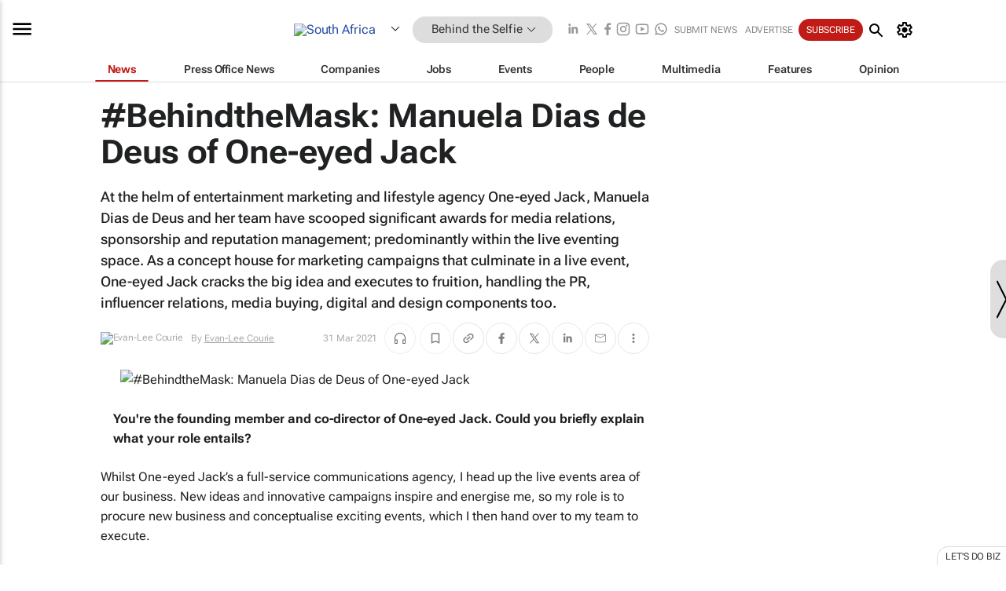

--- FILE ---
content_type: text/html; charset=utf-8
request_url: https://www.bizcommunity.com/Article/196/809/213818.html
body_size: 38406
content:
<!doctype html>
<html lang="en">
<head>
<script>var gaBP='';gaBP=(typeof bizPlatform!=='undefined')?bizPlatform():'';</script><script async src="https://www.googletagmanager.com/gtag/js?id=G-4M01RQ45QJ"></script><script>window.dataLayer = window.dataLayer || [];function gtag(){dataLayer.push(arguments);}gtag('js', new Date());gtag('config','G-4M01RQ45QJ',{'dimension1':'11','dimension2':'809','dimension3':'196','dimension4':'1','dimension5':'213818','dimension6':'0','dimension7':'2','dimension8':gaBP});</script>
<!--AD: /23319312375/Marketing-->
<title>#BehindtheMask: Manuela Dias de Deus of One-eyed Jack</title>
<link rel="canonical" href="https://www.bizcommunity.com/Article/196/809/213818.html">
<link rel="alternate" type="application/rss+xml" title="South Africa - Behind the Selfie RSS Feed" href="https://www.bizcommunity.com/rss/196/809.html">
<meta name="title" content="#BehindtheMask: Manuela Dias de Deus of One-eyed Jack">
<meta name="description"  content="This week I chat to Manuela Dias de Deus, founding member and co-director of entertainment marketing and lifestyle agency, One-eyed Jack...">
<meta name=keywords content="">
<meta http-equiv="Content-Language" content="en-us">
<meta http-equiv="content-type" content="text/html; charset=UTF-8">
<meta name="subject" content="Industry news">
<meta name="url"  content="https://www.bizcommunity.com/Article/196/809/213818.html">
<meta name="robots" content="index,follow">
<meta name="viewport" content="width=device-width, initial-scale=1">
<meta name="theme-color" content="#ffffff">
<meta property="og:title" content="#BehindtheMask: Manuela Dias de Deus of One-eyed Jack">
<meta property="og:type" content="article">
<meta property="og:description" content="This week I chat to Manuela Dias de Deus, founding member and co-director of entertainment marketing and lifestyle agency, One-eyed Jack..." >
<meta property="og:site_name" content="Bizcommunity">
<meta property="og:url" content="https://www.bizcommunity.com/Article/196/809/213818.html">
<meta name="image" property="og:image" content="https://biz-file.com/c/2103/600579-869x452.jpg">
<meta property="og:image:secure_url" content="https://biz-file.com/c/2103/600579-869x452.jpg">
<meta property="og:image:alt" content="This week I chat to Manuela Dias de Deus, founding member and co-director of entertainment marketing and lifestyle agency, One-eyed Jack...">
<meta property="twitter:card" content="https://biz-file.com/c/2103/600579-869x452.jpg">
<meta name="twitter:card" content="summary_large_image"> 
<meta name="twitter:title" content="#BehindtheMask: Manuela Dias de Deus of One-eyed Jack"> 
<meta name="twitter:url" content="https://www.bizcommunity.com/Article/196/809/213818.html"> 
<meta name="twitter:description" content="This week I chat to Manuela Dias de Deus, founding member and co-director of entertainment marketing and lifestyle agency, One-eyed Jack..."> 
<meta name="twitter:image" content="https://biz-file.com/c/2103/600579-869x452.jpg"> 
<meta name="twitter:site" content="@Bizcommunity"> 
<meta name="twitter:creator" content=" @Bizcommunity"> 
<meta property="fb:app_id" content="144806878919221"> 
<link rel="preconnect" href="https://biz-file.com">
<link rel="preconnect" href="https://cdn.jsdelivr.net">
<link href="/res/css/public-desktop.css?s116e" rel=stylesheet>
<link href="/res/css/test-site-live.css?s23" rel=stylesheet><link rel="icon" href="/favicon.ico" sizes="any"><link rel="icon" href="/res/img/favicon/favicon.svg" type="image/svg+xml"><link rel="apple-touch-icon" sizes="180x180" href="/res/img/favicon/apple-touch-icon.png"><link rel="icon" type="image/png" sizes="32x32" href="/res/img/favicon/favicon-32x32.png"><link rel="icon" type="image/png" sizes="16x16" href="/res/img/favicon/favicon-16x16.png"><link rel="manifest" href="/manifest.json"><link rel="apple-touch-icon" href="/res/img/biz-balls-apple-touch.png"><link rel="apple-touch-startup-image" href="/res/img/ios-startup.png"><style>.site-header-placeholder {background: transparent !important;} 
.body-container {margin-top:0px !important;} 
.btn-search--toggle{display:none;}
.CB_i{height: initial}
.RM_box--trending {.RM_small-square-link {display: none}}
.elevated-container--narrow-padding > div{position:static !important}

.front-page-jobs-container content-group { 
margin-top:10px !important;
}

.front-page-latest-jobs {
margin-top:10px !important;
}
	@media screen and (max-width: 768px) {
				.body-new-design--header-only.body-myaccount-page .site-header-placeholder {
					height: 94px;
				}
			}
.kMyAccountTable tr th {color: #fff !important;}
.CTS_title a {font-size: 27px;}
.kLargeTable td {padding: 4px;border: 1px solid #ccc;}</style>
<style>
@font-face {font-family:'Roboto Flex';font-style:normal;font-weight:100 1000;font-stretch:100%;font-display:swap;src:url(/res/font/roboto-flex-v9-wght-xtra.woff2) format('woff2');}
@supports (-webkit-hyphens:none){@font-face {font-family:'Roboto Flex';font-style:normal;font-weight:100 1000;font-stretch:100%;font-display:swap;src:url(/res/font/roboto-flex-v9-wght-xtra-safari.woff2) format('woff2');}}
</style>
<script>
var RNS = RNS || (Math.floor(Math.random() * 0x7FFFFFFF)+1).toString();
var _locationId=196;
var _categoryId=809;
var _contentType=1;
var _contentId=213818;
var _pageName='Article';
var jsPageType=2;
var adPosition = '';
</script>
<script src="/res/js/head.js?m49k"></script>
<script nomodule src="/res/js/head.es5.js?m48k"></script>
<script async="async" src="https://securepubads.g.doubleclick.net/tag/js/gpt.js"></script>
<script>window.googletag = window.googletag || {};window.googletag.cmd = window.googletag.cmd || [];var googletag = window.googletag;var googletagads = googletagads || [];googletag.cmd.push(function() {googletag.pubads().enableSingleRequest();googletag.pubads().disableInitialLoad();googletag.pubads().addEventListener('slotRenderEnded', function(event) {updateDFPAdSlot(event.slot.getSlotElementId(), event.isEmpty);});googletag.enableServices();});</script>
<link rel="preload" as="image" href="https://biz-file.com/c/2103/600575.jpg">
</head>
<body class=" body-is-public-page body-has-page-wrap body-content-page body-page-type-2 body-new-design--header-only body-menu-home body-new-header-july" data-x="addScrollClasses:{'scrollDownClass':'body--scroll-down','scrollUpClass':'body--scroll-up'}">
<div class="site-header"><div class="SH-option"><div class="d-flex" style="align-items: center;justify-content: space-between"><div id="desktop-menuToggle-mainMenu" class="SHO-hamburger"><div class="hamburger  j-hamburger" id="j-hamburger" data-x="axH:{'fireOnlyOnce':true}" data-target="j-sideMenu" data-href="/Request/RenderSideMenuContent.aspx?0&si=j-sideMenu"  ><span class="icon"></span></div><div id="j-sideMenu" class="side-menu-content"><div class="d-flex justify-content-center align-items-center" style="height: 80vh;width: 100%;justify-content: center"><img src="/res/img/m-loading.gif" alt=""></div><div class="SMC-overlay" onclick="$('#j-sideMenu').toggleClass('side-menu-content--open');$('.j-hamburger').removeClass('is-active');"></div></div></div><div class="logo"><a href="/"><img class="logo-img" src="https://biz-file.com/res/img/logo.png" alt=""></a></div><a class="j-country-hover country-hover country-hover country-hover" data-x="pRID:{'on':'hover','delay':200,'transition':'none','position':'below','stretchToFitLinksWidth':false,'removeDelayIfPopupVisible':true}" data-target="jLR-Country-Popup-logo"
data-url="/Request/selectcountrypopup.aspx?l=196&amp;c=809" href="/SelectCountry.aspx?l=196&amp;c=809" data-option="show-images"><span class="kvertical-align"><img class="flag" src="https://biz-file.com/res/img/flag/21/196.gif" width="21" height="14" alt="South Africa"></span><span class="pagedropdown-icon-wrapper"><span class="mui-icon_expand-more-black"></span></span></a><div class="bread-crumb"><!---ksjlkds33--><a class="BC-i SM-i SM-i--industries-dropdown" data-x="pRID:{'on':'hoverOnly','delay':200,'transition':'none','position':'below','stretchToFitLinksWidth':false,'removeDelayIfPopupVisible':true}" data-target="j-ind-popup-ksjlkds33" data-url="/Request/SelectIndustryPopupDouble.aspx?ct=1&c=809&pcth=BCI-popup&bfn=" href="/Articles/196/11.html"><span class="BCI-text"> Behind the Selfie </span><span class="mui-icon_expand-more-black"></span></a><div id="j-ind-popup-ksjlkds33" class="BCI-popup j-escape-hide breadcrum-header" style="display:none"></div></div><div class="search-section SHOR-search"><div id="j-search-box-3c9e021d37954bc4838bd5864f824022" class="search-form search-form--cntrl right-search-search-control search-form--collapsed"><form class="d-flex align-items-center" method="post" action="/Search.aspx?l=196&c=1&s="  onfocusin="$('body').addClass('search-active');" onfocusout="$('body').removeClass('search-active');"><input id="j-search-input-right-search" placeholder="Search" name="s" class="search-input" type="text" oninput="document.querySelector('#j-btn-clear-text-right-search').style.display = this.value ? 'block' : 'none';" required /><div class="right-controls"><button id="j-btn-clear-text-right-search" class="btn-clear-text" aria-label="Clear search" type="button" onclick="document.getElementById('j-search-input-right-search').value = ''; this.style.display = 'none'; document.getElementById('j-search-input-right-search').focus();"><span class="clear-search-icon"></span></button><div class="btn-advanced-options" title="Advanced options" aria-label="Advanced options" data-x="pRID:{ 'on': 'hover','position': 'belowleft','transition': 'none'}" data-target="jSearch-PopUp-right-search"><span id="advanced-options-text-right-search" class="advanced-options-text"></span><span class="advanced-options-icon"></span></div></div><button class="btn-search" aria-label="Search" role="button"><span class="search-icon"></span></button><button id="j-btn-search-toggle-3c9e021d37954bc4838bd5864f824022" class="btn-search btn-search--toggle" aria-label="toogle" role="button"><span class="search-icon"></span></button><input id="j-ctype-right-search" hidden type="text" name="ctype"></form><div id="j-search-overlay-3c9e021d37954bc4838bd5864f824022" class="search-overlay"></div></div><div id="jSearch-PopUp-right-search" style="display:none;"><div class="pop1-arrow"></div><div class="pop1"><ul class="pop1-ul"><li txt="All" rel="/Request/SuggestAll.aspx"><a href="#" class="PUI-text" onclick="$('#j-ctype-right-search').val(0);$('#advanced-options-text-right-search').text('');">All</a></li><li txt="Articles" rel="/Request/SuggestArticles.aspx?l=196&c=809"><a  class="PUI-text" href="#" onclick="$('#j-ctype-right-search').val(1);$('#advanced-options-text-right-search').text('Articles');">Articles</a></li><li txt="Companies" rel="/Request/SuggestCompany.aspx"><a class="PUI-text" href="#" onclick="$('#j-ctype-right-search').val(12);$('#advanced-options-text-right-search').text('Companies');">Companies</a></li><li txt="Events" rel="/Request/SuggestEvents.aspx?l=196"><a class="PUI-text" href="#" onclick="$('#j-ctype-right-search').val(7);$('#advanced-options-text-right-search').text('Events');">Events</a></li><li txt="Galleries" rel="/Request/SuggestGalleries.aspx?l=196"><a  class="PUI-text" href="#" onclick="$('#j-ctype-right-search').val(8);$('#advanced-options-text-right-search').text('Galleries');">Galleries</a></li><li txt="Jobs" rel="/Request/SuggestJobs.aspx"><a  class="PUI-text" href="#" onclick="$('#j-ctype-right-search').val(10);$('#advanced-options-text-right-search').text('Jobs');">Jobs</a></li><li txt="People" rel="/Request/SuggestPeople.aspx"><a  class="PUI-text" href="#" onclick="$('#j-ctype-right-search').val(3);$('#advanced-options-text-right-search').text('People');">People</a></li></ul></div></div><script>onReady(function () {if (!true){return}let searchContainer = document.getElementById('j-search-box-3c9e021d37954bc4838bd5864f824022');let toggleButton = document.getElementById('j-btn-search-toggle-3c9e021d37954bc4838bd5864f824022');let overlay = document.getElementById('j-search-overlay-3c9e021d37954bc4838bd5864f824022');
let body = document.body;
// When the toggle is clicked
// 1. Toggle the class on the search container to inclde the collapsed open class
// 2. Add event listeners for scroll and click outside to remove the open class
// 3. When the overlay is clicked, remove the open class
// 4. When clicked outside the search container, and scroll of scrollHeight  remove the open class
toggleButton.addEventListener('click', function (e) {
e.preventDefault();
searchContainer.classList.toggle('search-form--collapsed-open');
overlay.classList.toggle('search-overlay--open');
body.classList.toggle('right-search-search-control-active');
let scrolled = false;
let scrollHeight = 300;
// Function to handle clicks outside the .search element
function handleClickOutside(event) {
if (!searchContainer.contains(event.target)) {
RemoveClassRemoveListeners();
}
}
// Function to handle scroll beyond 300px
function handleScroll() {
if (window.scrollY > scrollHeight && !scrolled) {
scrolled = true;
RemoveClassRemoveListeners();
}
}
// Function to toggle the class and remove both event listeners
function RemoveClassRemoveListeners() {
searchContainer.classList.remove('search-form--collapsed-open');
overlay.classList.remove('search-overlay--open');
body.classList.remove('right-search-search-control-active');
// Remove event listeners
window.removeEventListener('scroll', handleScroll);
document.removeEventListener('click', handleClickOutside);
}
// Attach event listeners for scroll and click outside
window.addEventListener('scroll', handleScroll);
document.addEventListener('click', handleClickOutside);
});
overlay.addEventListener('click', function () {
searchContainer.classList.remove('search-form--collapsed-open');
overlay.classList.remove('search-overlay--open');
body.classList.remove('right-search-search-control-active');});});</script></div></div><div class="SHO-right d-flex items-center"><div class="social-media-links d-flex">
<a class="icon-link icon-link--linkedin" href="https://za.linkedin.com/company/bizcommunity" target="_blank" rel="noopener,nofollow,noindex" title="Bizcommunity linkedIn">
<span class="sb-linkedin-testsite"></span></a>
<a class="icon-link icon-link--x" href="https://www.bizcommunity.com/advertise/contactus" target="_blank" rel="noopener,nofollow,noindex" title="Bizcommunity x/twitter">
<span class="sb-x-testsite"></span></a>
<a class="icon-link icon-link--facebook" href="https://www.facebook.com/Bizcommunity" target="_blank" rel="noopener,nofollow,noindex" title="Bizcommunity facebook">
<span class="sb-facebook-testsite mr-n-4px ml-n-4px"></span></a>
<a class="icon-link icon-link--instagram" href="https://www.instagram.com/bizcommunity/" target="_blank" rel="noopener,nofollow,noindex" title="Bizcommunity instagram">
<span class="sb-instagram-testsite"></span></a>
<a class="icon-link icon-link--youtube" href="https://www.youtube.com/@bizcommunity" target="_blank" rel="noopener,nofollow,noindex" title="Bizcommunity youtube">
<span class="sb-youtube-testsite"></span></a>
<a class="icon-link icon-link--whatsapp" href="https://www.whatsapp.com/channel/0029Vacw0EY4SpkIG5yGPh2h" target="_blank" rel="noopener,nofollow,noindex" title="Bizcommunity whatsapp">
<span class="sb-whatsapp-testsite"></span></a>
</div>
<a class="SHOR-icon-link"
data-x="pRID:{'on':'hover', 'delay': 200, 'transition': 'none', 'tailClass': 'pop1-arrow', 'position': 'below','resizeWhenContentChanges':true, 'stretchToFitLinksWidth': false, 'removeDelayIfPopupVisible': true,'preventDefaultLink':true}"
data-target="jHL-socialMediaPages"
data-url="/Request/SelectSocialMediaSitesPopup.aspx" href="https://www.bizcommunity.com/advertise/contactus"><span class="CHSRIL-icon m-icon m-icon_share "></span></a><div class="SHOR-links d-flex items-center justify-center cdhdi"><a class="SHORL-i SHORL-i--extra-link" data-target="jSubmitBox-3" data-url="/Request/SelectSubmitPopup.aspx?ru=%2fArticle%2f196%2f809%2f213818.html" href="/SubmitNews.aspx?l=196&c=809">Submit news</a><a class="SHORL-i SHORL-i--extra-link"
href="https://www.bizcommunity.com/advertise?utm_source=bizcommunity&utm_medium=site&utm_campaign=topstrip">Advertise</a><a class="SHORL-i SHORL-i--cta" href="/Signup.aspx?l=196&c=1&ss=siteHeader">Subscribe</a><a class="SHORL-i SHORL-i--my-account  j-myaccount-hover d-flex" data-url="/Request/SelectMyAccountPopup.aspx?ru=%2fArticle%2f196%2f809%2f213818.html" href="/MyAccount/Home.aspx" data-target="jMyAccountBox" href="/MyAccount/Home.aspx" aria-label="MyAccount"><span class="sm-myaccount-text">My Account</span><span class="icon mui-icon_cog j-myaccount-icon"></span></a></div><div class="SHO-controls--mobile"><ul class="sm-ul"><li class="search-toggle" onclick="$('.search-form').toggleClass('search-form--open-for-mobile');$('.SH-mobile-strip').toggleClass('d-none');$('.site-header').toggleClass('site-header--has-mobile-search');"></li><li class="ts-m-tool"><a class="sm-a sm-a--small-margin j-myaccount-hover" data-url="/Request/SelectMyAccountPopup.aspx?ru=%2fArticle%2f196%2f809%2f213818.html" href="/MyAccount/Home.aspx" data-target="jMyAccountBox" href="/MyAccount/Home.aspx" aria-label="MyAccount"><span class="sm-myaccount-text"></span><span id="" class="icon mui-icon_cog j-myaccount-icon"></span></a></li></ul></div></div></div><div class="SH-top-strip"><div class="SHTS-menus d-flex"><div class="SHTS-middle d-flex"><div class="SHTSM-menu"><div class="site-menu d-flex"><div class="SM-items d-flex"><a class="SM-i SM-i--dropdown SM-i--current SM-i-News "
href="/MarketingMedia"  data-target="j-mi-News"><span class="SM-i-text d-flex items-center justify-between">News</span></a><a class="SM-i SM-i--dropdown SM-i-PressOffice "
href="/CompanyNews/196/11.html"  data-target="j-mi-PressOffice"><span class="SM-i-text d-flex items-center justify-between">Press Office News</span></a><a class="SM-i SM-i--dropdown SM-i-Companies "
href="/Companies/196/11.html"  data-target="j-mi-Companies"><span class="SM-i-text d-flex items-center justify-between">Companies</span></a><a class="SM-i SM-i--dropdown SM-i-Jobs "
href="/JobIndustries.aspx?l=196&c=1"  data-target="j-mi-Jobs"><span class="SM-i-text d-flex items-center justify-between">Jobs</span></a><a class="SM-i SM-i--dropdown SM-i-Events "
href="/Events/196/11.html"  data-target="j-mi-Events"><span class="SM-i-text d-flex items-center justify-between">Events</span></a><a class="SM-i SM-i--dropdown SM-i-People "
href="/People/196/11.html"  data-target="j-mi-People"><span class="SM-i-text d-flex items-center justify-between">People</span></a><a class="SM-i SM-i--dropdown SM-i-Multimedia "
href="/Multimedia/196/11.html"  data-target="j-mi-Multimedia"><span class="SM-i-text d-flex items-center justify-between">Multimedia</span></a><a class="SM-i SM-i--dropdown SM-i-SpecialSections "
href="https://www.bizcommunity.com/advertise/sponsorship-content"  data-target="j-mi-SpecialSections"><span class="SM-i-text d-flex items-center justify-between">Features</span></a><a class="SM-i SM-i--dropdown SM-i-Contributors "
href="/ContributorArticles/196/11.html"  data-target="j-mi-Contributors"><span class="SM-i-text d-flex items-center justify-between">Opinion</span></a><div class="SM-items--block"><a class="SM-i"
href="https://www.bizcommunity.com/advertise?utm_source=bizcommunity&utm_medium=site&utm_campaign=topstrip"><span class="SM-i-text d-flex items-center justify-between">Advertise</span></a><a class="SM-i j-myaccount-hover" data-target="jSubmitBox-2" data-url="/Request/SelectSubmitPopup.aspx?ru=%2fArticle%2f196%2f809%2f213818.html" href="/SubmitNews.aspx?l=196&c=809"><span class="SM-i-text d-flex items-center justify-between">Submit news</span></a><div class="myaccount-popup shadow-2" id="jSubmitBox-2" style="display:none;width:fit-content;" data-track="top strip my account pop up"></div></div></div><div id="j-mi-News" class="mm-popup" style="display:none;"><div class="pop1 clear-before-after"><ul class="pop1-col pop1-ul"><li><a class="PUI-text" href="/MarketingMedia">News</a></li><li><a class="PUI-text" href="/CompanyNews/196/11.html">Company news</a></li><li><a class="PUI-text" href="/InBriefs/196/11.html">In briefs</a></li><li><a class="PUI-text" href="/PeopleNews/196/11.html">New appointments</a></li><li><a class="PUI-text" href="/Accounts/196/4.html">New business</a></li><li><a class="PUI-text" href="/NewsletterList.aspx">Newsletters</a></li><li><a class="PUI-text" href="/MostReadArticles/196/11.html">Most read articles</a></li><li><a class="PUI-text" href="/MySavedContent.aspx?id=0&ct=1">Saved content</a></li></ul><div class="pop1-col pop1-right"><a class="kSubmitButton kRound" href="/SubmitNews.aspx?l=196&c=11" title="Submit news" rel="noindex">Submit news</a></div></div></div><div id="j-mi-PressOffice" class="mm-popup" style="display:none;"><div class="pop1 clear-before-after"><ul class="pop1-col pop1-ul"><li><a class="PUI-text" href="/CompanyNews/196/11.html">Press Office news</a></li><li><a class="PUI-text" href="/PressOffices/196/11.html">Press Offices</a></li><li><a class="PUI-text" href="/advertise/bizoffice?utm_source=bizcommunity&utm_medium=site&utm_campaign=link-topMenu">Press Office info</a></li><li><a class="PUI-text" href="/MyAccount/Companies.aspx">My Press Office</a></li></ul><div class="pop1-col pop1-right"><a class="kSubmitButton kRound" href="/SubmitNews.aspx?l=196&c=11" title="Publish your news on Biz" rel="noindex">Publish your news on Biz</a></div></div></div><div id="j-mi-Companies" class="mm-popup" style="display:none;"><div class="pop1 clear-before-after"><ul class="pop1-col pop1-ul"><li><a class="PUI-text" href="/Companies/196/11.html">Companies</a></li><li><a class="PUI-text" href="/CompanyNews/196/11.html">Company news</a></li><li><a class="PUI-text" href="/PressOfficeList.aspx">Press Office Newsrooms</a></li><li><a class="PUI-text" href="/MyAccount/Companies.aspx">My company</a></li><li><a class="PUI-text" href="/MySavedCompanies.aspx">My saved companies</a></li></ul><div class="pop1-col pop1-right"><a class="kSubmitButton kRound" href="/ListCompany.aspx?l=196&c=11" title="Get a Biz listing" rel="noindex">Get a Biz listing</a><a class="kSubmitButton kRound" href="/SubmitNews.aspx?l=196&c=11" title="Publish your news on Biz" rel="noindex">Publish your news on Biz</a></div></div></div><div id="j-mi-Jobs" class="mm-popup" style="display:none;"><div class="pop1 clear-before-after"><ul class="pop1-col pop1-ul"><li><a class="PUI-text" href="/JobIndustries.aspx?l=196&c=1">Jobs offered</a></li><li><a class="PUI-text" href="/JobsWanted.aspx?l=196&c=11&ct=11">Jobs wanted</a></li><li><a class="PUI-text" href="/MySavedJobs.aspx">My saved jobs</a></li><li><a class="PUI-text" href="/MyAccount/CVView.aspx">My CV</a></li><li><a class="PUI-text" href="/Recruiters/196/11.html">Recruiters</a></li><li><a class="PUI-text" href="/CompaniesRecruiting/196/11.html">Companies recruiting</a></li><li><a class="PUI-text" href="/PostJobOffered.aspx?">Post your job ad</a></li><li><a class="PUI-text" href="/MyAccount/Jobs.aspx">Recruitment login</a></li></ul><div class="pop1-col pop1-right"><a class="kSubmitButton kRound" href="/PostJob.aspx" title="Post a job" rel="noindex">Post a job</a></div></div></div><div id="j-mi-Events" class="mm-popup" style="display:none;"><div class="pop1 clear-before-after"><ul class="pop1-col pop1-ul"><li><a class="PUI-text" href="/Events/196/11/cst-3.html">Industry events</a></li><li><a class="PUI-text" href="/Events/196/11/cst-4.html">Workshops</a></li><li><a class="PUI-text" href="/Events/196/11/cst-106.html">Other</a></li><li><a class="PUI-text" href="/Calendar/196/4.html">Calendar</a></li></ul><div class="pop1-col pop1-right"><a class="kSubmitButton kRound" href="/SubmitEvent.aspx" title="Submit event" rel="noindex">Submit event</a></div></div></div><div id="j-mi-People" class="mm-popup" style="display:none;"><div class="pop1 clear-before-after"><ul class="pop1-col pop1-ul"><li><a class="PUI-text" href="/People/196/11.html">Find people</a></li><li><a class="PUI-text" href="/EditProfile.aspx">Edit my profile</a></li></ul><div class="pop1-col pop1-right"></div></div></div><div id="j-mi-Multimedia" class="mm-popup" style="display:none;"><div class="pop1 clear-before-after"><ul class="pop1-col pop1-ul"><li><a class="PUI-text" href="/Videos/196/11.html">Videos</a></li><li><a class="PUI-text" href="/Audios/196/11.html">Audios</a></li><li><a class="PUI-text" href="/Galleries/196/11.html">Galleries</a></li><li><a class="PUI-text" href="/Multimedia/196/589.html">BizTakeouts</a></li></ul><div class="pop1-col pop1-right"><a class="kSubmitButton kRound" href="/MyAccount/SubmitMultimediaAd.aspx" title="Submit your media" rel="noindex">Submit your media</a></div></div></div><!-- These sub menus are loaded at run time, Check the method that creates the cRenderMenuItem menu list --><div id="j-mi-SpecialSections" class="mm-popup" style="display:none;"><div class="pop1 clear-before-after"><ul class="pop1-col pop1-ul"><li><a class="PUI-text" href="/BizTrends">BizTrends</a></li><li><a class="PUI-text" href="/Pendoring">Pendoring</a></li><li><a class="PUI-text" href="/EffieAwards">Effie Awards</a></li><li><a class="PUI-text" href="/BizTrendsTV">BizTrendsTV</a></li><li><a class="PUI-text" href="/NedbankIMC">IMC Conference</a></li><li><a class="PUI-text" href="/OrchidsandOnions">Orchids and Onions</a></li><li><a class="PUI-text" href="/TheLeadCreative">The Lead Creative</a></li><li><a class="PUI-text" href="/LoeriesCreativeWeek">Loeries Creative Week</a></li><li><a class="PUI-text" href="/SpecialSections.aspx">More Sections</a></li></ul><div class="pop1-col pop1-right"><a class="kSubmitButton kRound" href="https://www.bizcommunity.com/advertise/sponsorship-content" title="Features calendar" rel="noindex">Features calendar</a></div></div></div><div id="j-mi-Contributors" class="mm-popup" style="display:none;"><div class="pop1 clear-before-after"><ul class="pop1-col pop1-ul"><li><a class="PUI-text" href="/ContributorArticles/196/11.html">Articles</a></li></ul><div class="pop1-col pop1-right"><a class="kSubmitButton kRound" href="/SubmitNews.aspx?l=196&c=11" title="Contribute" rel="noindex">Contribute</a></div></div></div></div><div id="j-industryDropDown-site-menu" class="industryDropDown" style="display:none;min-width: 200px"></div></div></div></div></div><div class="SHTS-search-section SH-toggle-search-section"><div class="SHSS-search-box"><div id="j-search-box-949d501514ef45c8823162bf614743f1" class="search-form search-form--cntrl header-search-search-control "><form class="d-flex align-items-center" method="post" action="/Search.aspx?l=196&c=1&s="  onfocusin="$('body').addClass('search-active');" onfocusout="$('body').removeClass('search-active');"><input id="j-search-input-header-search" placeholder="Search" name="s" class="search-input" type="text" oninput="document.querySelector('#j-btn-clear-text-header-search').style.display = this.value ? 'block' : 'none';" required /><div class="right-controls"><button id="j-btn-clear-text-header-search" class="btn-clear-text" aria-label="Clear search" type="button" onclick="document.getElementById('j-search-input-header-search').value = ''; this.style.display = 'none'; document.getElementById('j-search-input-header-search').focus();"><span class="clear-search-icon"></span></button><div class="btn-advanced-options" title="Advanced options" aria-label="Advanced options" data-x="pRID:{ 'on': 'hover','position': 'belowleft','transition': 'none'}" data-target="jSearch-PopUp-header-search"><span id="advanced-options-text-header-search" class="advanced-options-text"></span><span class="advanced-options-icon"></span></div></div><button class="btn-search" aria-label="Search" role="button"><span class="search-icon"></span></button><button id="j-btn-search-toggle-949d501514ef45c8823162bf614743f1" class="btn-search btn-search--toggle" aria-label="toogle" role="button"><span class="search-icon"></span></button><input id="j-ctype-header-search" hidden type="text" name="ctype"></form><div id="j-search-overlay-949d501514ef45c8823162bf614743f1" class="search-overlay"></div></div><div id="jSearch-PopUp-header-search" style="display:none;"><div class="pop1-arrow"></div><div class="pop1"><ul class="pop1-ul"><li txt="All" rel="/Request/SuggestAll.aspx"><a href="#" class="PUI-text" onclick="$('#j-ctype-header-search').val(0);$('#advanced-options-text-header-search').text('');">All</a></li><li txt="Articles" rel="/Request/SuggestArticles.aspx?l=196&c=809"><a  class="PUI-text" href="#" onclick="$('#j-ctype-header-search').val(1);$('#advanced-options-text-header-search').text('Articles');">Articles</a></li><li txt="Companies" rel="/Request/SuggestCompany.aspx"><a class="PUI-text" href="#" onclick="$('#j-ctype-header-search').val(12);$('#advanced-options-text-header-search').text('Companies');">Companies</a></li><li txt="Events" rel="/Request/SuggestEvents.aspx?l=196"><a class="PUI-text" href="#" onclick="$('#j-ctype-header-search').val(7);$('#advanced-options-text-header-search').text('Events');">Events</a></li><li txt="Galleries" rel="/Request/SuggestGalleries.aspx?l=196"><a  class="PUI-text" href="#" onclick="$('#j-ctype-header-search').val(8);$('#advanced-options-text-header-search').text('Galleries');">Galleries</a></li><li txt="Jobs" rel="/Request/SuggestJobs.aspx"><a  class="PUI-text" href="#" onclick="$('#j-ctype-header-search').val(10);$('#advanced-options-text-header-search').text('Jobs');">Jobs</a></li><li txt="People" rel="/Request/SuggestPeople.aspx"><a  class="PUI-text" href="#" onclick="$('#j-ctype-header-search').val(3);$('#advanced-options-text-header-search').text('People');">People</a></li></ul></div></div><script>onReady(function () {if (!false){return}let searchContainer = document.getElementById('j-search-box-949d501514ef45c8823162bf614743f1');let toggleButton = document.getElementById('j-btn-search-toggle-949d501514ef45c8823162bf614743f1');let overlay = document.getElementById('j-search-overlay-949d501514ef45c8823162bf614743f1');
let body = document.body;
// When the toggle is clicked
// 1. Toggle the class on the search container to inclde the collapsed open class
// 2. Add event listeners for scroll and click outside to remove the open class
// 3. When the overlay is clicked, remove the open class
// 4. When clicked outside the search container, and scroll of scrollHeight  remove the open class
toggleButton.addEventListener('click', function (e) {
e.preventDefault();
searchContainer.classList.toggle('search-form--collapsed-open');
overlay.classList.toggle('search-overlay--open');
body.classList.toggle('header-search-search-control-active');
let scrolled = false;
let scrollHeight = 300;
// Function to handle clicks outside the .search element
function handleClickOutside(event) {
if (!searchContainer.contains(event.target)) {
RemoveClassRemoveListeners();
}
}
// Function to handle scroll beyond 300px
function handleScroll() {
if (window.scrollY > scrollHeight && !scrolled) {
scrolled = true;
RemoveClassRemoveListeners();
}
}
// Function to toggle the class and remove both event listeners
function RemoveClassRemoveListeners() {
searchContainer.classList.remove('search-form--collapsed-open');
overlay.classList.remove('search-overlay--open');
body.classList.remove('header-search-search-control-active');
// Remove event listeners
window.removeEventListener('scroll', handleScroll);
document.removeEventListener('click', handleClickOutside);
}
// Attach event listeners for scroll and click outside
window.addEventListener('scroll', handleScroll);
document.addEventListener('click', handleClickOutside);
});
overlay.addEventListener('click', function () {
searchContainer.classList.remove('search-form--collapsed-open');
overlay.classList.remove('search-overlay--open');
body.classList.remove('header-search-search-control-active');});});</script></div></div><div class="SH-mobile-strip d-mobile-only"><div id="j-mobile-subheader-wrapper" class="mobile-subheader-wrapper"><nav class="mobile-subheader"><ul id="j-menu-horizontal-scroll" class="menu-horizontal-scroll"><li><a href="/Allindustries">Home</a></li><li><a href="/Articles/196/11.html">Marketing & Media</a></li><li class="" ><a href="/Agriculture">Agriculture</a></li><li class="" ><a href="/Automotive">Automotive</a></li><li class="" ><a href="/Construction">Construction &amp; Engineering</a></li><li class="" ><a href="/Education">Education</a></li><li class="" ><a href="/Energy">Energy &amp; Mining</a></li><li class="" ><a href="/Entrepreneurship">Entrepreneurship</a></li><li class="" ><a href="/ESG-Sustainability">ESG &amp; Sustainability</a></li><li class="" ><a href="/Finance">Finance</a></li><li class="" ><a href="/Healthcare">Healthcare</a></li><li class="" ><a href="/HR">HR &amp; Management</a></li><li class="" ><a href="/IT">ICT</a></li><li class="" ><a href="/Legal">Legal</a></li><li class="" ><a href="/Lifestyle">Lifestyle</a></li><li class="" ><a href="/Logistics">Logistics &amp; Transport</a></li><li class="" ><a href="/Manufacturing">Manufacturing</a></li><li class="" ><a href="/Property">Property</a></li><li class="" ><a href="/Retail">Retail</a></li><li class="" ><a href="/Tourism">Tourism &amp; Travel</a></li><li ><a href="/Articles//1/11/g-1.html">International</a></li><li><a style="text-transform:uppercase" href="/SubmitNews.aspx">Submit news</a></li></ul></nav></div></div></div></div>
<div id="j-site-header-placeholder" class="site-header-placeholder"></div>
<div id="jLR-Country-Popup-logo" style="display:none; min-width: 200px;"></div>
<div id="jLR-Country-Popup" style="display:none; min-width: 200px;"></div>
<div class="myaccount-popup shadow-2" id="jMyAccountBox" style="display:none;width:fit-content;width:150px" data-track="top strip my account pop up"></div>
<!-- Hidden div element -->
<div id="jHL-socialMediaPages" style="display:none"></div>
<div class="sidebar"><div class="SB_box SB_box--menu" ><h2 class="SB_heading SB_heading__industries" style="margin-top:0px;">Industries</h2><div class="SB_content SB_content__industries" data-x="pRID:{'childHover':true,'on':'hover','delay':0,'transition':'none','resizeWhenContentChanges':true,'position':'right','topOffset':-45,'showLoading':true,'overlayId':'j-pop-overlay'}"data-target="j-SB_popright" data-url="/Request/IndustryCategoryMenuContents.aspx?hsp=1&tp=leftIndPop&dir="><a class="SB_i "  href="/AllIndustries?utm_source=bizcommunity&utm_medium=site&utm_campaign=link-industry">All industries</a><a class="SB_i" data-show="j-leftIndPop-SB_PR_ind-358" href="/Agriculture">Agriculture</a><a class="SB_i" data-show="j-leftIndPop-SB_PR_ind-454" href="/Automotive">Automotive</a><a class="SB_i" data-show="j-leftIndPop-SB_PR_ind-360" href="/Construction">Construction &amp; Engineering</a><a class="SB_i" data-show="j-leftIndPop-SB_PR_ind-371" href="/Education">Education</a><a class="SB_i" data-show="j-leftIndPop-SB_PR_ind-355" href="/Energy">Energy &amp; Mining</a><a class="SB_i" data-show="j-leftIndPop-SB_PR_ind-836" href="/Entrepreneurship">Entrepreneurship</a><a class="SB_i" data-show="j-leftIndPop-SB_PR_ind-356" href="/ESG-Sustainability">ESG &amp; Sustainability</a><a class="SB_i" data-show="j-leftIndPop-SB_PR_ind-357" href="/Finance">Finance</a><a class="SB_i" data-show="j-leftIndPop-SB_PR_ind-148" href="/Healthcare">Healthcare</a><a class="SB_i" data-show="j-leftIndPop-SB_PR_ind-362" href="/HR">HR &amp; Management</a><a class="SB_i" data-show="j-leftIndPop-SB_PR_ind-379" href="/IT">ICT</a><a class="SB_i" data-show="j-leftIndPop-SB_PR_ind-364" href="/Legal">Legal</a><a class="SB_i" data-show="j-leftIndPop-SB_PR_ind-427" href="/Lifestyle">Lifestyle</a><a class="SB_i" data-show="j-leftIndPop-SB_PR_ind-389" href="/Logistics">Logistics &amp; Transport</a><a class="SB_i" data-show="j-leftIndPop-SB_PR_ind-365" href="/Manufacturing">Manufacturing</a><a class="SB_i" data-show="j-leftIndPop-SB_PR_ind-11" href="/MarketingMedia">Marketing &amp; Media</a><a class="SB_i" data-show="j-leftIndPop-SB_PR_ind-368" href="/Property">Property</a><a class="SB_i" data-show="j-leftIndPop-SB_PR_ind-160" href="/Retail">Retail</a><a class="SB_i" data-show="j-leftIndPop-SB_PR_ind-373" href="/Tourism">Tourism &amp; Travel</a></div><div id="j-SB_popright" class="SB_popright j-escape-hide" style="display:none"></div></div>
<div class="SB_box SB_box--menu"><h2 class="SB_heading">Features</h2><div class="SB_content"  ><a class="SB_i SB_i--features" href="/BizTrends">BizTrends</a><a class="SB_i SB_i--features" href="/Pendoring">Pendoring</a><a class="SB_i SB_i--features" href="/EffieAwards">Effie Awards</a><a class="SB_i SB_i--features" href="/BizTrendsTV">BizTrendsTV</a><a class="SB_i SB_i--features" href="/NedbankIMC">IMC Conference</a><a class="SB_i SB_i--features" href="/OrchidsandOnions">Orchids and Onions</a><a class="SB_i SB_i--features" href="/TheLeadCreative">The Lead Creative</a><a class="SB_i SB_i--features" href="/LoeriesCreativeWeek">Loeries Creative Week</a><a class="SB_small-square-link jxMore " href="/SpecialSections.aspx" data-href="/Request/SpecialSections.aspx?lstIc=SB_i&lstc=SB_content-items">More Sections..</a></div></div>
<div class="SB_box SB_box--companies"><h2 class="SB_heading">In the news</h2><div class="SB_content" ><a class="SB_i-company jxPHOH" data-position-override="right" data-href="/PressOffice/News.aspx?ci=187244&pnc=1"
href="/PressOffice/DMASA"><img src="https://biz-file.com/b/1501/460705.gif?2" data-src="https://biz-file.com/b/1501/460705.gif?2" class="lazyload" width="80"  height="69"  alt="DMASA" loading="lazy"></a><a class="SB_i-company jxPHOH" data-position-override="right" data-href="/PressOffice/News.aspx?ci=649448&pnc=1"
href="/PressOffice/MotherlandOMNi"><img src="https://biz-file.com/b/2310/2355079.png?1" data-src="https://biz-file.com/b/2310/2355079.png?1" class="lazyload" width="100"  height="30"  alt="Motherland OMNi" loading="lazy"></a><a class="SB_i-company jxPHOH" data-position-override="right" data-href="/PressOffice/News.aspx?ci=192284&pnc=1"
href="/PressOffice/OgilvySouthAfrica"><img src="https://biz-file.com/b/2001/494027.png?2" data-src="https://biz-file.com/b/2001/494027.png?2" class="lazyload" width="90"  height="40"  alt="Ogilvy South Africa" loading="lazy"></a><a class="SB_i-company jxPHOH" data-position-override="right" data-href="/PressOffice/News.aspx?ci=654559&pnc=1"
href="/PressOffice/PublicisGroupeAfrica"><img src="https://biz-file.com/b/2311/2360596.jpg?1" data-src="https://biz-file.com/b/2311/2360596.jpg?1" class="lazyload" width="70"  height="78"  alt="Publicis Groupe Africa" loading="lazy"></a><a class="SB_i-company jxPHOH" data-position-override="right" data-href="/PressOffice/News.aspx?ci=681877&pnc=1"
href="/PressOffice/JockeySouthAfrica"><img src="https://biz-file.com/b/2408/2402806.png?1" data-src="https://biz-file.com/b/2408/2402806.png?1" class="lazyload" width="100"  height="27"  alt="Jockey South Africa" loading="lazy"></a><a class="SB_i-company jxPHOH" data-position-override="right" data-href="/PressOffice/News.aspx?ci=618370&pnc=1"
href="/PressOffice/BETSoftware"><img src="https://biz-file.com/b/2301/2330342.png?1" data-src="https://biz-file.com/b/2301/2330342.png?1" class="lazyload" width="100"  height="41"  alt="BET Software" loading="lazy"></a><a class="SB_i-company jxPHOH" data-position-override="right" data-href="/PressOffice/News.aspx?ci=182778&pnc=1"
href="/PressOffice/BroadMedia"><img src="https://biz-file.com/b/2205/431441.png?2" data-src="https://biz-file.com/b/2205/431441.png?2" class="lazyload" width="110"  height="12"  alt="Broad Media" loading="lazy"></a><a class="SB_i-company jxPHOH" data-position-override="right" data-href="/PressOffice/News.aspx?ci=435084&pnc=1"
href="/PressOffice/EbonyIvory"><img src="https://biz-file.com/b/2410/1180768.png?2" data-src="https://biz-file.com/b/2410/1180768.png?2" class="lazyload" width="80"  height="80"  alt="Ebony+Ivory" loading="lazy"></a><a class="SB_i-company jxPHOH" data-position-override="right" data-href="/PressOffice/News.aspx?ci=212603&pnc=1"
href="/PressOffice/Dentsu"><img src="https://biz-file.com/b/2010/554059.png?2" data-src="https://biz-file.com/b/2010/554059.png?2" class="lazyload" width="100"  height="21"  alt="Dentsu" loading="lazy"></a><a class="SB_i-company jxPHOH" data-position-override="right" data-href="/PressOffice/News.aspx?ci=312714&pnc=1"
href="/PressOffice/TheWaltDisneyCompanyAfrica"><img src="https://biz-file.com/b/2311/716743.png?2" data-src="https://biz-file.com/b/2311/716743.png?2" class="lazyload" width="150"  height="27"  alt="The Walt Disney Company Africa" loading="lazy"></a><a class="SB_i-company jxPHOH" data-position-override="right" data-href="/PressOffice/News.aspx?ci=662985&pnc=1"
href="/PressOffice/MediaDevelopmentandDiversityAgency"><img src="https://biz-file.com/b/2402/2370941.png?1" data-src="https://biz-file.com/b/2402/2370941.png?1" class="lazyload" width="100"  height="30"  alt="Media Development and Diversity Agency" loading="lazy"></a><a class="SB_i-company jxPHOH" data-position-override="right" data-href="/PressOffice/News.aspx?ci=732441&pnc=1"
href="/PressOffice/AdBot"><img src="https://biz-file.com/b/2510/2462673.png?1" data-src="https://biz-file.com/b/2510/2462673.png?1" class="lazyload" width="100"  height="22"  alt="AdBot" loading="lazy"></a><a class="SB_i-company jxPHOH" data-position-override="right" data-href="/PressOffice/News.aspx?ci=714242&pnc=1"
href="/PressOffice/BAKObyEchoHouse"><img src="https://biz-file.com/b/2505/2438658.png?1" data-src="https://biz-file.com/b/2505/2438658.png?1" class="lazyload" width="100"  height="41"  alt="BA:KO by EchoHouse" loading="lazy"></a><a class="SB_i-company jxPHOH" data-position-override="right" data-href="/PressOffice/News.aspx?ci=719083&pnc=1"
href="/PressOffice/OpinionandPublic"><img src="https://biz-file.com/b/2507/2444027.png?1" data-src="https://biz-file.com/b/2507/2444027.png?1" class="lazyload" width="100"  height="44"  alt="Opinion &amp; Public" loading="lazy"></a><a class="SB_i-company jxPHOH" data-position-override="right" data-href="/PressOffice/News.aspx?ci=198932&pnc=1"
href="/PressOffice/CaxtonMedia"><img src="https://biz-file.com/b/2511/519022.png?2" data-src="https://biz-file.com/b/2511/519022.png?2" class="lazyload" width="100"  height="35"  alt="Caxton Media" loading="lazy"></a><a class="SB_submit-link" href="/AdvertisingRates-pressoffice.html">Enquire about a company Biz Press Office</a></div></div></div><div id="j-mobilebottomtoolbar" class="mbt d-mobile-only"><div id="j-mobilebottomtoolbar-industries" class="mbt-industries"><div class="mbt-menuitem mbt-menuitem_industries "><a href="/Agriculture">Agriculture</a></div><div class="mbt-menuitem mbt-menuitem_industries "><a href="/Automotive">Automotive</a></div><div class="mbt-menuitem mbt-menuitem_industries "><a href="/Construction">Construction &amp; Engineering</a></div><div class="mbt-menuitem mbt-menuitem_industries "><a href="/Education">Education</a></div><div class="mbt-menuitem mbt-menuitem_industries "><a href="/Energy">Energy &amp; Mining</a></div><div class="mbt-menuitem mbt-menuitem_industries "><a href="/Entrepreneurship">Entrepreneurship</a></div><div class="mbt-menuitem mbt-menuitem_industries "><a href="/ESG-Sustainability">ESG &amp; Sustainability</a></div><div class="mbt-menuitem mbt-menuitem_industries "><a href="/Finance">Finance</a></div><div class="mbt-menuitem mbt-menuitem_industries "><a href="/Healthcare">Healthcare</a></div><div class="mbt-menuitem mbt-menuitem_industries "><a href="/HR">HR &amp; Management</a></div><div class="mbt-menuitem mbt-menuitem_industries "><a href="/IT">ICT</a></div><div class="mbt-menuitem mbt-menuitem_industries "><a href="/Legal">Legal</a></div><div class="mbt-menuitem mbt-menuitem_industries "><a href="/Lifestyle">Lifestyle</a></div><div class="mbt-menuitem mbt-menuitem_industries "><a href="/Logistics">Logistics &amp; Transport</a></div><div class="mbt-menuitem mbt-menuitem_industries "><a href="/Manufacturing">Manufacturing</a></div><div class="mbt-menuitem mbt-menuitem_industries "><a href="/MarketingMedia">Marketing &amp; Media</a></div><div class="mbt-menuitem mbt-menuitem_industries "><a href="/Property">Property</a></div><div class="mbt-menuitem mbt-menuitem_industries "><a href="/Retail">Retail</a></div><div class="mbt-menuitem mbt-menuitem_industries "><a href="/Tourism">Tourism &amp; Travel</a></div></div><div class="mbt-scroll d-flex"><a href="/AllIndustries" class="MBTS-link"><div class="MBTSL-icon-container  MBTSL-icon-container--current "><span class="icon mui-icon_home"></span></div><p class="MBTSL-caption">News</p></a><a id="j-industriesmenu" href="#" class="MBTS-link "><div class="MBTSL-icon-container "><span class="icon mui-icon_app"></span></div><p class="MBTSL-caption">Industries</p></a><a href="/Companies/196/809.html" class="MBTS-link"><div class="MBTSL-icon-container "><span class="icon mui-icon_company"></span></div><p class="MBTSL-caption">Companies</p></a><a href="/JobIndustries.aspx?l=196&c=809" class="MBTS-link"><div class="MBTSL-icon-container "><span class="icon mui-icon_work"></span></div><p class="MBTSL-caption">Jobs</p></a><a href="/Events/196/809.html" class="MBTS-link"><div class="MBTSL-icon-container "><span class="icon mui-icon_calender"></span></div><p class="MBTSL-caption">Events</p></a><a href="/People/196/809.html" class="MBTS-link"><div class="MBTSL-icon-container "><span class="icon mui-icon_groups"></span></div><p class="MBTSL-caption">People</p></a><a href="/Videos/196/11.html" class="MBTS-link"><div class="MBTSL-icon-container "><span class="icon mui-icon_play"></span></div><p class="MBTSL-caption">Video</p></a><a href="/Audios/196/11.html" class="MBTS-link"><div class="MBTSL-icon-container "><span class="icon mui-icon_sound"></span></div><p class="MBTSL-caption">Audio</p></a><a href="/Galleries/196/11.html" class="MBTS-link"><div class="MBTSL-icon-container "><span class="icon mui-icon_gallaries"></span></div><p class="MBTSL-caption">Galleries</p></a><a href="/MyAccount/SubmitArticle.aspx" class="MBTS-link"><div class="MBTSL-icon-container "><span class="icon mui-icon_post-ad"></span></div><p class="MBTSL-caption">Submit content</p></a><a href="/MyAccount/Home.aspx" class="MBTS-link"><div class="MBTSL-icon-container "><span class="icon mui-icon_person"></span></div><p class="MBTSL-caption">My Account</p></a><a href="https://www.bizcommunity.com/advertise" class="MBTS-link"><div class="MBTSL-icon-container "><span class="icon mui-icon_brand-awareness"></span></div><p class="MBTSL-caption">Advertise with us</p></a></div></div>

<div  class="body-container body-center " >

<!--AD leaderboard-top -->
<div id='div-gpt-ad-a4292c55-96c4-4bd2-9c4c-848b6bc0a64b-639042298841892511' class='j-adslot jxa bizad ad-leaderboard-top d-desktop-only ' style='width:970px;height:90px;' data-width='970' data-height='90' data-adtype='leaderboard-top' data-adunit='/23319312375/Marketing' data-tname='pos' data-tvalue='leaderboard-top' data-visible data-platform='2' data-adwidthlimit='0'></div>

<div class="subheader"></div><style>li.mm-current a.mm-a {border-top: none;}</style><div id="main-article-196-809-1-213818" class="j-main main has-right-margin"><div class="right-margin">

<!--AD right-first -->
<div id='div-gpt-ad-bcb34e14-7dab-4156-bf30-213277df73da-639042298841892511' class='j-adslot jxa bizad ad-right-first d-desktop-only ' style='margin-bottom:40px;width:300px;height:250px;' data-width='300' data-height='250' data-adtype='right-first' data-adunit='/23319312375/Marketing' data-tname='pos' data-tvalue='right-first' data-visible data-platform='2' data-adwidthlimit='0'></div>

</div><div id="j-mid-col" class="mid-col"><div id="j-bottom-slideIn" class="bottom-slideIn bottom-slideIn--animation" style="display:none">
<div id="j-BS_content" class="BS_content d-flex">
<p class="BS_caption">Subscribe to daily business and company news across 19 industries</p>
<form id="j-BS-form" class="BS_form" action="/Signup.aspx?l=196&c=809&ss=bottombar" method="post" onSubmit="formSubmit()"><input name="ea" placeholder="Your email address" class="BS_input" type="email" required><button class="BS_submit-btn" type="submit" href="/Signup.aspx?ss=bottomSlidein&l=196&c=809&ss=bottombar" >SUBSCRIBE</button><div style="clear:both;"></div></form><a id="BS_close-btn" class="BS_close-button" data-x="closeBtn:{'divIdToUnhide':'j-bottom-slideIn','functionOnRemove':'closeBottomSlideIn','cookieName':'sbbc'}" href="#"  aria-label="Close">&times;</a></div></div><script>function formSubmit(){set_cookie('sbbc', "1");setTimeout(function(){$('#j-bottom-slideIn').fadeOut()}, 1000);}//e.preventDefault();//$.ajax({//    url: '/Request/EmailSubscribe.aspx?l=196&c=809&ss=BottomSlidein',
//    type: 'post',
//    data:$('#j-bottom-slideIn').serialize(),
//    success:function(){
//        $('#j-BS_content').html('<p class=\'BS_caption BS_caption--final-msg\'>Thank you for subscribing</p>')
//        //Set cookie to offf
//        setTimeout(()=>$('#j-bottom-slideIn').fadeOut(),3000);
//    }
//});
</script>
<article id="j-article-instance" class="kInstance kInstance-article  elevated-container elevated-container--no-border"><div id="instance-swipe-container" class="jx" data-x="instanceNavigation" data-trigger="swipe"><h1 class="">#BehindtheMask: Manuela Dias de Deus of One-eyed Jack </h1><div class="kInstance-Summary">At the helm of entertainment marketing and lifestyle agency One-eyed Jack, Manuela Dias de Deus and her team have scooped significant awards for media relations, sponsorship and reputation management; predominantly within the live eventing space. As a concept house for marketing campaigns that culminate in a live event, One-eyed Jack cracks the big idea and executes to fruition, handling the PR, influencer relations, media buying, digital and design components too.</div><div class="instance-byline clearfix d-flex instance-box-mb justify-between items-center j-audio-insert-after-cont"><div class="d-flex-justify-between-2 items-center flex-1 mb-md-0"><div class="flex-1 IB-attribution"><span class="instance-ad-image"><img src="https://biz-file.com/b/2007/463560-40x40.jpg?9" data-src="https://biz-file.com/b/2007/463560-40x40.jpg?9" class="lazyload" width="40"  height="40"  alt="Evan-Lee Courie" loading="lazy"></span><span>By&nbsp;</span><a class="highlight jxPHOH" href="/Profile/Evan-LeeCourie">Evan-Lee Courie</a></div><span class="d-ib mr-05">31 Mar 2021</span></div><div class=""><span></span><div class="float-sm-right d-flex d-no-flex-none items-center justify-end mb-md-0 flex-wrap j-audio-insert-after-cont" style="width:100%"  data-x="stkyBx:{'topTriggerOffset':0,'topOffset':88,'stickEndElem':'.kInstance-article','forceSticky':true,'width_target':'.kInstance-article','realign_target_to_left':'.kInstance-article','customClass':'kInstance-article-fixed-icons','contentWrapClass':'KAFC-content'}" ><span class="d-ib mr-05 d-none">31 Mar 2021</span><div class="float-sm-right d-flex d-no-flex-none items-center justify-end mb-md-0"><div class="content-audio-player jxTipN jx" data-x="initContentAudioPlayer:{'audioUrl':'', 'contentType':'1','contentId':'213818'}"  original-title="Listen to article"><span class="CAP-icon mui-icon_headphones"></span></div><a class="share-icon-link share-icon-link--sm-large  jxTip jCheckSave" data-x="axH" data-ci="213818" data-target="jInstance-Bookmark" target="_blank" rel="noindex,nofollow" href="/AddToMyArchive.aspx?ct=1&ci=213818&fa=21&fc=1" target="_blank" rel="noindex,nofollow" original-title="Save content"><span class="sb-bookmark-testsite jCheckSave SS_save"></span></a><a class="share-icon-link share-icon-link--sm-large jxTipN jx" data-x="copyUrlToClipboard" href="#" rel="noindex,nofollow" original-title="Copy to clipboard"><span class="sb-copy-link-testsite"></span></a><a class="share-icon-link share-icon-link--sm-large d-desktop-only jShareLink_1_213818 jxTipN " href="https://www.facebook.com/sharer.php?u=https://www.bizcommunity.com/Article/196/809/213818.html" target="_blank" rel="noindex,nofollow" original-title="Share on Facebook"><span class="sb-facebook-testsite"></span></a><a class="share-icon-link share-icon-link--sm-large d-desktop-only jShareLink_1_213818 jxTipN" href="https://x.com/intent/tweet?text=%23BehindtheMask%3a+Manuela+Dias+de+Deus+of+%40OneEyedJackSA+https%3a%2f%2fbizcom.to%2f1%2f4kze+by+Evan-Lee+Courie%2f%40evan1985+via+%40Biz_Marketing" target="_blank" rel="noindex,nofollow" original-title="Share on Twitter"><span class="sb-x-testsite"></span></a><a class="share-icon-link share-icon-link--sm-large d-desktop-only jShareLink_1_213818 jxTipN" href="https://www.linkedin.com/shareArticle?url=https://www.bizcommunity.com/Article/196/809/213818.html" target="_blank" rel="noindex,nofollow" original-title="Share on LinkedIn"><span class="sb-linkedin-testsite"></span></a><a class="share-icon-link share-icon-link--sm-large jShareLink_1_213818 jxTipN" href="/Request/SendToEmailRedirect.aspx?ct=1&ci=213818" target="_blank" rel="noindex,nofollow" original-title="Email"><span class="sb-email-testsite"></span></a><a class="share-icon-link share-icon-link--sm-large jxTipN d-mobile-only" href="https://api.whatsapp.com/send?text=#BehindtheMask: Manuela Dias de Deus of One-eyed Jack https://www.bizcommunity.com/Article/196/809/213818.html" target="_blank" rel="noindex,nofollow" original-title="Share on WhatsApp"><span class="sb-whatsapp-testsite"></span></a><a class="share-icon-link share-icon-link--sm-largejxTipN d-desktop-only  d-none" href="https://web.whatsapp.com/send?text=#BehindtheMask: Manuela Dias de Deus of One-eyed Jack https://www.bizcommunity.com/Article/196/809/213818.html" target="_blank" rel="noindex,nofollow" original-title="Share on WhatsApp"><span class="sb-whatsapp-testsite"></span></a><a class="share-icon-link share-icon-link--sm-large jxTipN d-mobile-only" data-x="mobileShare" data-url="https://www.bizcommunity.com/Article/196/809/213818.html" data-title="#BehindtheMask: Manuela Dias de Deus of One-eyed Jack" data-text="#BehindtheMask: Manuela Dias de Deus of One-eyed Jack" href="http://www.sharethis.com/share?publisher=54869764-0f12-4063-99cd-a49c07279e8a&url=https%3a%2f%2fwww.bizcommunity.com%2fArticle%2f196%2f809%2f213818.html&title=#BehindtheMask: Manuela Dias de Deus of One-eyed Jack&img=https%3a%2f%2fbiz-file.com%2fc%2f2103%2f600579-869x452.jpg&summary=This+week+I+chat+to+Manuela+Dias+de+Deus%2c+founding+member+and+co-director+of+entertainment+marketing+and+lifestyle+agency%2c+One-eyed+Jack..." target="_blank" rel="noindex,nofollow"><span class="sb-share-testsite "></span></a><a class=" share-icon-link share-icon-link--sm-large share-icon-link--more-options d-desktop-only jShareLink_1_213818 jxTipN" href="#" original-title="More options" data-x="pRID:{ 'on': 'hover','position':'below', 'transition': 'none','resizeWhenContentChanges':true, 'topOffset': 0, 'leftOffset': -25}" data-target="jMore-PopUp">
<span class="sb-more-testsite"></span>
</a>
<div id="jMore-PopUp" style="display: none;">
<div class="pop1 shadow-2"><ul class="pop1-ul"><li class=""><a class=" d-desktop-only" href="https://web.whatsapp.com/send?text=#BehindtheMask: Manuela Dias de Deus of One-eyed Jack https://www.bizcommunity.com/Article/196/809/213818.html" target="_blank" rel="noindex,nofollow" original-title="Share on WhatsApp"><span class="sb-whatsapp-testsite"></span><span class="mui-icon-caption">Whatsapp</span></a></li><li><a href="/Print.aspx?ct=1&ci=213818" target="_blank" rel="noindex,nofollow"><span class="sb-print-testsite"></span><span class="mui-icon-caption">Print</span></a></li><li><a href="/PDF/PDF.aspx?l=196&c=809&ct=1&ci=213818" target="_blank" rel="noindex,nofollow"><span class="sb-pdf-testsite"></span><span class="mui-icon-caption">PDF</span></a></li><li><a class=" d-none" href="https://x.com/intent/tweet?text=%23BehindtheMask%3a+Manuela+Dias+de+Deus+of+%40OneEyedJackSA+https%3a%2f%2fbizcom.to%2f1%2f4kze+by+Evan-Lee+Courie%2f%40evan1985+via+%40Biz_Marketing" target="_blank" rel="noindex,nofollow" original-title="Share on Twitter"><span class="sb-x-testsite"></span><span class="mui-icon-caption">X</span></a></li><li><a class=" d-none" href="https://www.linkedin.com/shareArticle?url=https://www.bizcommunity.com/Article/196/809/213818.html" target="_blank" rel="noindex,nofollow" original-title="Share on LinkedIn"><span class="sb-linkedin-testsite"></span><span class="mui-icon-caption">Linked-in</span></a></li><li><a class="  d-none" href="https://www.facebook.com/sharer.php?u=https://www.bizcommunity.com/Article/196/809/213818.html" target="_blank" rel="noindex,nofollow" original-title="Share on Facebook"><span class="sb-facebook-testsite"></span><span class="mui-icon-caption">Facebook</span></a></li><li><a class="d-tc jxTipN d-desktop-only" data-x="popupFancybox" href="/ContentSharePopUp.aspx?cnu=https%3a%2f%2fwww.bizcommunity.com%2fArticle%2f196%2f809%2f213818.html&cnt=%23BehindtheMask%3a+Manuela+Dias+de+Deus+of+One-eyed+Jack" data-href="/Request/ContentSharePopUp.aspx?cnu=https%3a%2f%2fwww.bizcommunity.com%2fArticle%2f196%2f809%2f213818.html&cnt=%23BehindtheMask%3a+Manuela+Dias+de+Deus+of+One-eyed+Jack" target="_blank" rel="noindex,nofollow" original-title="Share Content"><span class="sb-share-testsite "></span><span class="mui-icon-caption">More sharing options</span></a></li></ul></div></div></div></div><script>function copyLinkToClipboard(e) {e.preventDefault();navigator.clipboard.writeText(window.location.href);showSnackbar("Link copied to clipboard", 3000)}</script></div></div><div class="kInstance-Body instance-box-mb"><div class="kContentImage  kContentImage--center"><img src="https://biz-file.com/c/2103/600575.jpg" width="650" height="551" alt="#BehindtheMask: Manuela Dias de Deus of One-eyed Jack"></div><h3 class="qa">You're the founding member and co-director of One-eyed Jack. Could you briefly explain what your role entails?</h3><p>Whilst One-eyed Jack&#x2019;s a full-service communications agency, I head up the live events area of our business. New ideas and innovative campaigns inspire and energise me, so my role is to procure new business and conceptualise exciting events, which I then hand over to my team to execute.</p><h3 class="qa">You actually founded One-eyed Jack in 2011. How did this come about? </h3><p>I qualified in PR and then spent 12 years working in the music scene in London. When I returned to South Africa I joined Ogilvy to strengthen by strategic foundations, but I missed the rock n&#x2019; roll lifestyle.</p><p>A good friend of mine highlighted a niche for me to assume, my sister helped design my CI and another friend named my business, and there you have it. A need, an idea, collaboration and relationships, and that&#x2019;s how One-eyed Jack was born.</p><div class="kInstance-Body_embed-content"><article class="CB_i " itemscope itemtype="http://schema.org/Article"><div class="CBI_image" itemprop="image"><img src="https://biz-file.com/c/2004/551438-120x120.png?2" data-src="https://biz-file.com/c/2004/551438-120x120.png?2" class="lazyload" width="120" height="120" alt="#LockdownLessons: The entertainment industry's new normal - Q&amp;A with One-eyed Jack" loading="lazy"></div><div class="CBI_body"><h5 class="CBI_title" itemprop="headline"><a href="/Article/196/443/203165.html">#LockdownLessons: The entertainment industry's new normal - Q&A with One-eyed Jack</a></h5><div class="content-item_attrib"><a class="jxPHOH" href="/Profile/RuthCooper" itemprop="author">Ruth Cooper</a>&nbsp;<!--883i3983--> <span>23&nbsp;Apr&nbsp;2020</span><div class="CBIA-icons"><a class="m-icon m-icon_share d-mobile-only" aria-label="Share Icon" data-x="mobileShare" data-url="https://www.bizcommunity.com//Article/196/443/203165.html" data-title="#LockdownLessons: The entertainment industry&#39;s new normal - Q&amp;A with One-eyed Jack" data-text="#LockdownLessons: The entertainment industry&#39;s new normal - Q&amp;A with One-eyed Jack" href="http://www.sharethis.com/share?publisher=54869764-0f12-4063-99cd-a49c07279e8a&url=https%3a%2f%2fwww.bizcommunity.com%2f%2fArticle%2f196%2f443%2f203165.html&title=%23BehindtheMask%3a+Manuela+Dias+de+Deus+of+One-eyed+Jack&img=https%3a%2f%2fbiz-file.com%2fc%2f2103%2f600579-869x452.jpg&summary=This+week+I+chat+to+Manuela+Dias+de+Deus%2c+founding+member+and+co-director+of+entertainment+marketing+and+lifestyle+agency%2c+One-eyed+Jack..." target="_blank"></a><a class="m-icon m-icon_share jxTip d-desktop-only" data-target="j-sharePopup" data-x="mobileShare:{'on':'hover','delay':0,'position':'below','transition':'none','showLoading':true}" data-url="/ContentShare.aspx?ct=1&ci=203165&ajax=1" data-title="#LockdownLessons: The entertainment industry&#39;s new normal - Q&amp;A with One-eyed Jack" data-url-share="https://www.bizcommunity.com//Article/196/443/203165.html" href="/ContentShare.aspx?ct=1&ci=203165" target="_blank" aria-label="shareIcon"></a></div></div></div></article></div><h3 class="qa">What&#x2019;s really behind your mask - literally and figuratively speaking?</h3><p>Literally; a mom with a Koki pen smear on her cheek. Figuratively; a creative, competitive, forward thinking and fun entrepreneur with her finger on the pulse.</p><h3 class="qa">Growing up, what did you want to be?</h3><p>The front women in a band, naturally.</p><h3 class="qa">How did you end up in the entertainment marketing and lifestyle industry?</h3><p>I started my career working for industry stalwart Johanna McDowell, during which time worked on the Kora All Africa Music Awards. That was a defining moment, as I realised that entertainment marketing was totally my vibe. <blockquote>I packed my bags and headed for London to hobnob with the stars and set my sights on becoming <i>the</i> agency for brands that want to play in the entertainment and lifestyle space.</blockquote> If you love what you do, you don&#x2019;t feel like you&#x2019;re working right?<blockquote class="twitter-tweet"><p lang="en" dir="ltr">And the category is... Smile<br>Just a casual Thursday loving our jobs.<a href="https://twitter.com/hashtag/LoveWhatWeDo?src=hash&ref_src=twsrc%5Etfw">#LoveWhatWeDo</a> <a href="https://twitter.com/hashtag/Marketing?src=hash&ref_src=twsrc%5Etfw">#Marketing</a> <a href="https://twitter.com/hashtag/PR?src=hash&ref_src=twsrc%5Etfw">#PR</a> <a href="https://twitter.com/hashtag/Digital?src=hash&ref_src=twsrc%5Etfw">#Digital</a> <a href="https://twitter.com/hashtag/Design?src=hash&ref_src=twsrc%5Etfw">#Design</a> <a href="https://twitter.com/hashtag/IntegratedAgency?src=hash&ref_src=twsrc%5Etfw">#IntegratedAgency</a> <a href="https://t.co/C7KfUTNi6j">pic.twitter.com/C7KfUTNi6j</a></p>&#x2014; One-eyed Jack (@OneEyedJackSA) <a href="https://twitter.com/OneEyedJackSA/status/1367454477767344133?ref_src=twsrc%5Etfw">March 4, 2021</a></blockquote> <script async src="https://platform.twitter.com/widgets.js" charset="utf-8"></script><h3 class="qa">What excites you most about the industry?</h3><p>The competition and collaborating with them.</p><p>Our industry is typically supportive, we celebrate each other&#x2019;s achievements. <blockquote>Whilst some agencies want to keep their clients close, instead, we reach out and involve like-minded agencies in our campaigns to ensure that our ideas are always fresh and that our net is broadened.</blockquote> This is how we win business. Collaboration = awareness = referrals = reciprocation.<h3 class="qa">What's a typical work day routine?</h3><p>Routine? Who has routine in this industry in lockdown?</p><h3 class="qa">Where are you based during lockdown?</h3><p>Vibey Tamboerskloof in Cape Town. I hit a luck moving here just before lockdown, so got to spend my time enjoying this new space and all that the inner city has to offer.</p><h3 class="qa">When you're not busy working, what do you do? How do you socialise these days?</h3><p>I somehow seem to have the party house that close friends congregate at over weekends. That&#x2019;s totally fine with me as, as long as there are good tunes, sunshine and Musgrave gin, I&#x2019;m happy.</p><h3 class="qa">What's your theme song for 2021?</h3><p>Gerry Cinnamon - Where we're going.<br><div style="max-width:700px"><div class="responsive-container-16-9"><iframe width="560" height="315" src="https://www.youtube.com/embed/OIfFJCfCiWg" frameborder="0" allow="accelerometer; autoplay; clipboard-write; encrypted-media; gyroscope; picture-in-picture" allowfullscreen class="responsive-iframe"></iframe></div></div></p><h3 class="qa">Are you watching any series? Reading any books at the moment?</h3><p>Just finished the French series <i>Call My Agent</i>, I loved it. The actors featured in each episode are actual French stars, and the agents&#x2019; commitment to their clients remind me of why I got into this industry in the first place.</p><p>Books: I have just finished <i>Educated</i> by Tara Westover. It&#x2019;s deeply moving (and a little disturbing) whilst being beautifully written.</p><h3 class="qa">What is the first thing you plan to do - if and when the lockdown lifts?</h3><p>Personally; buy tickets to the first outdoor concert or festival.</p><p>Business wise; ensure we&#x2019;re at the forefront of our clients&#x2019; minds when they want to brief in new marketing campaigns.</p><h3 class="qa">2021 has just begun. What's next for you?</h3><p>We&#x2019;re excited to see how businesses, ours included, can start opening up again, and what that will mean to the industry. We have clients ready to do events as soon as they can, so our aim is to produce the best, and safest ones that we can. We want to grow, and there is some fantastic talent out there at the moment, people who have lost their work due to the pandemic. We&#x2019;ve earmarked the key players and will be bringing them into our family.</p><p>Watch this space&#x2026;</p></div><a name="contact"></a></div><div class="instance-footer instance-box-mt"><div class="kInstance-Navigation"><div id="jNavigationBlock" class="instance-nav-buttons"></div></div><div class="instance-tag instance-box-mt">Read more:&nbsp;<a href="/Tag/One-eyed+Jack" >One-eyed Jack</a>, <a href="/Tag/marketing+agency" >marketing agency</a>, <a href="/Tag/Manuela+Dias+De+Deus" >Manuela Dias De Deus</a>, <a href="/Tag/%23BehindtheMask" >#BehindtheMask</a></div><h5 class="instance-box-mt mb-025">Share this article</h5><div class="IF-action-strip"><a id="jxNextNavigationBtn" class="d-flex biz-btn biz-btn--filled jx-next nb-next-more jx d-desktop-only jxTipN " href="/Article/196/544/214316.html" original-title="Tip: You can also navigate to the next item by pressing the right arrow on your keyboard." data-x="NavigateToNextItem:{'contentType':1}" onclick="sendGANavigationEvent('options_next_button', ()=>{})"><span class="BB_icon mui-icon_arrow-forward"></span><span class="BB_caption">Next</span></a><span class="nb-next-more nb-next-more--options jx d-desktop-only d-no-flex-none" data-x="pRID:{'on':'hover','topOffset':0,'delay':0,'transition':'none','position':'below','stretchToFitLinksWidth':'false','removeDelayIfPopupVisible':'true','width':'190px'}"  data-target="j-nextnav-1-213818-popup-searchoptions" >Options</span><div class="next-navigation-container centerscreen d-desktop-only"><a id="" class="d-flex biz-btn biz-btn--filled j-nextnav-button  nb-next-focus jxTipN_Nav jx-next  jx-next-content-nav-link  biz-btn--rounded" href="/Article/196/544/214316.html" original-title="Tip: You can also navigate to the next item by pressing the right arrow on your keyboard." data-x="NavigateToNextItem:{'contentType':1}" onclick="sendGANavigationEvent('options_next_button', ()=>{})"><span class="BB_icon mui-icon_arrow-forward-narrow-100"></span></a></div><div id="j-nextnav-1-213818-popup-searchoptions" class="pop1 d-flex flex-col" style="display:none"><p class="popup-desc d-mobile-only">Choose a topic below and thereafter view all articles on the topic using the "Next >" button or swiping left.</p><p class="popup-desc d-desktop-only">Choose a topic below and thereafter view all articles on the topic using the "Next >" button or the keyboard right arrow key.</p><ul class="pop1-ul arrow-variant"><li><a rel="nofollow noindex" href="/Request/LoadNextNavigationContentList.aspx?l=196&c=1&ci=213818&ms=0&ct=1&mrdc=0&redirect=True&tgi=0" onclick="sendGANavigationEvent('options_top_stories', ()=>{})">Top stories</a></li><li><a rel="nofollow noindex" href="/Request/LoadNextNavigationContentList.aspx?l=196&c=1&ci=213818&ms=1&ct=1&mrdc=3&redirect=True&tgi=0" onclick="sendGANavigationEvent('options_trending_3_days', ()=>{})">Trending 3 days</a></li><li><a rel="nofollow noindex" href="/Request/LoadNextNavigationContentList.aspx?l=196&c=1&ci=213818&ms=1&ct=1&mrdc=7&redirect=True&tgi=0" onclick="sendGANavigationEvent('options_trending_7_days', ()=>{})">Trending 7 days</a></li><li><a rel="nofollow noindex" href="/Request/LoadNextNavigationContentList.aspx?l=196&c=11&ci=213818&ms=0&ct=1&mrdc=0&redirect=True&tgi=0#nextclick" onclick="sendGANavigationEvent('options_marketing_and_media', ()=>{})">Marketing and media</a></li><li><a rel="nofollow noindex" href="/Request/LoadNextNavigationContentList.aspx?l=196&c=809&ci=213818&ms=1&ct=1&mrdc=0&redirect=True&tgi=0#nextclick" onclick="sendGANavigationEvent('options_behind_the_selfie', ()=>{})">  Behind the Selfie</a></li><li><a rel="nofollow noindex" href="/Request/LoadNextNavigationContentList.aspx?l=196&c=809&ci=213818&ms=0&ct=1&mrdc=0&redirect=True&tgi=683662" onclick="sendGANavigationEvent('options_tag_#behindthemask', ()=>{})">  #BehindtheMask</a></li><li><a rel="nofollow noindex" href="/Request/LoadNextNavigationContentList.aspx?l=196&c=809&ci=213818&ms=0&ct=1&mrdc=0&redirect=True&tgi=605797" onclick="sendGANavigationEvent('options_tag_manuela_dias_de_deus', ()=>{})">  Manuela Dias De Deus</a></li><li><a rel="nofollow noindex" href="/Request/LoadNextNavigationContentList.aspx?l=196&c=809&ci=213818&ms=0&ct=1&mrdc=0&redirect=True&tgi=168475" onclick="sendGANavigationEvent('options_tag_marketing_agency', ()=>{})">  Marketing agency</a></li><li><a rel="nofollow noindex" href="/Request/LoadNextNavigationContentList.aspx?l=196&c=809&ci=213818&ms=0&ct=1&mrdc=0&redirect=True&tgi=136202" onclick="sendGANavigationEvent('options_tag_one-eyed_jack', ()=>{})">  One-eyed Jack</a></li><li><details><summary>Choose industry</summary><ul><li><a href="/Request/LoadNextNavigationContentList.aspx?l=196&c=358&ci=213818&ms=0&ct=1&mrdc=0&redirect=True&tgi=0" onclick="sendGANavigationEvent('options_agriculture', ()=>{})">Agriculture</a></li><li><a href="/Request/LoadNextNavigationContentList.aspx?l=196&c=454&ci=213818&ms=0&ct=1&mrdc=0&redirect=True&tgi=0" onclick="sendGANavigationEvent('options_automotive', ()=>{})">Automotive</a></li><li><a href="/Request/LoadNextNavigationContentList.aspx?l=196&c=360&ci=213818&ms=0&ct=1&mrdc=0&redirect=True&tgi=0" onclick="sendGANavigationEvent('options_construction_&_engineering', ()=>{})">Construction & Engineering</a></li><li><a href="/Request/LoadNextNavigationContentList.aspx?l=196&c=371&ci=213818&ms=0&ct=1&mrdc=0&redirect=True&tgi=0" onclick="sendGANavigationEvent('options_education', ()=>{})">Education</a></li><li><a href="/Request/LoadNextNavigationContentList.aspx?l=196&c=355&ci=213818&ms=0&ct=1&mrdc=0&redirect=True&tgi=0" onclick="sendGANavigationEvent('options_energy_&_mining', ()=>{})">Energy & Mining</a></li><li><a href="/Request/LoadNextNavigationContentList.aspx?l=196&c=836&ci=213818&ms=0&ct=1&mrdc=0&redirect=True&tgi=0" onclick="sendGANavigationEvent('options_entrepreneurship', ()=>{})">Entrepreneurship</a></li><li><a href="/Request/LoadNextNavigationContentList.aspx?l=196&c=356&ci=213818&ms=0&ct=1&mrdc=0&redirect=True&tgi=0" onclick="sendGANavigationEvent('options_esg_&_sustainability', ()=>{})">ESG & Sustainability</a></li><li><a href="/Request/LoadNextNavigationContentList.aspx?l=196&c=357&ci=213818&ms=0&ct=1&mrdc=0&redirect=True&tgi=0" onclick="sendGANavigationEvent('options_finance', ()=>{})">Finance</a></li><li><a href="/Request/LoadNextNavigationContentList.aspx?l=196&c=148&ci=213818&ms=0&ct=1&mrdc=0&redirect=True&tgi=0" onclick="sendGANavigationEvent('options_healthcare', ()=>{})">Healthcare</a></li><li><a href="/Request/LoadNextNavigationContentList.aspx?l=196&c=362&ci=213818&ms=0&ct=1&mrdc=0&redirect=True&tgi=0" onclick="sendGANavigationEvent('options_hr_&_management', ()=>{})">HR & Management</a></li><li><a href="/Request/LoadNextNavigationContentList.aspx?l=196&c=379&ci=213818&ms=0&ct=1&mrdc=0&redirect=True&tgi=0" onclick="sendGANavigationEvent('options_ict', ()=>{})">ICT</a></li><li><a href="/Request/LoadNextNavigationContentList.aspx?l=196&c=364&ci=213818&ms=0&ct=1&mrdc=0&redirect=True&tgi=0" onclick="sendGANavigationEvent('options_legal', ()=>{})">Legal</a></li><li><a href="/Request/LoadNextNavigationContentList.aspx?l=196&c=427&ci=213818&ms=0&ct=1&mrdc=0&redirect=True&tgi=0" onclick="sendGANavigationEvent('options_lifestyle', ()=>{})">Lifestyle</a></li><li><a href="/Request/LoadNextNavigationContentList.aspx?l=196&c=389&ci=213818&ms=0&ct=1&mrdc=0&redirect=True&tgi=0" onclick="sendGANavigationEvent('options_logistics_&_transport', ()=>{})">Logistics & Transport</a></li><li><a href="/Request/LoadNextNavigationContentList.aspx?l=196&c=365&ci=213818&ms=0&ct=1&mrdc=0&redirect=True&tgi=0" onclick="sendGANavigationEvent('options_manufacturing', ()=>{})">Manufacturing</a></li><li><a href="/Request/LoadNextNavigationContentList.aspx?l=196&c=11&ci=213818&ms=0&ct=1&mrdc=0&redirect=True&tgi=0" onclick="sendGANavigationEvent('options_marketing_&_media', ()=>{})">Marketing & Media</a></li><li><a href="/Request/LoadNextNavigationContentList.aspx?l=196&c=368&ci=213818&ms=0&ct=1&mrdc=0&redirect=True&tgi=0" onclick="sendGANavigationEvent('options_property', ()=>{})">Property</a></li><li><a href="/Request/LoadNextNavigationContentList.aspx?l=196&c=160&ci=213818&ms=0&ct=1&mrdc=0&redirect=True&tgi=0" onclick="sendGANavigationEvent('options_retail', ()=>{})">Retail</a></li><li><a href="/Request/LoadNextNavigationContentList.aspx?l=196&c=373&ci=213818&ms=0&ct=1&mrdc=0&redirect=True&tgi=0" onclick="sendGANavigationEvent('options_tourism_&_travel', ()=>{})">Tourism & Travel</a></li></ul></details></li></ul></div><div class="social-share d-flex gap-1"><a class="share-icon-link share-icon-link--sm-large  jxTip jCheckSave" data-x="axH" data-ci="213818" data-target="jInstance-Bookmark" target="_blank" rel="noindex,nofollow" href="/AddToMyArchive.aspx?ct=1&ci=213818&fa=21&fc=1" target="_blank" rel="noindex,nofollow" original-title="Save content">
<span class="sb-bookmark-testsite jCheckSave SS_save"></span>
</a>
<a class="share-icon-link share-icon-link--sm-large jxTipN jx" data-x="copyUrlToClipboard" href="#" rel="noindex,nofollow" original-title="Copy to clipboard">
<span class="sb-copy-link-testsite"></span>
</a>
<a class="share-icon-link share-icon-link--sm-large jShareLink_1_213818 jxTipN " href="https://www.facebook.com/sharer.php?u=https://www.bizcommunity.com/Article/196/809/213818.html" target="_blank" rel="noindex,nofollow" original-title="Share on Facebook"><span class="sb-facebook-testsite"></span></a><a class="share-icon-link share-icon-link--sm-large jShareLink_1_213818 jxTipN" href="https://x.com/intent/tweet?text=%23BehindtheMask%3a+Manuela+Dias+de+Deus+of+%40OneEyedJackSA+https%3a%2f%2fbizcom.to%2f1%2f4kze+by+Evan-Lee+Courie%2f%40evan1985+via+%40Biz_Marketing" target="_blank" rel="noindex,nofollow" original-title="Share on Twitter"><span class="sb-x-testsite"></span></a><a class="share-icon-link share-icon-link--sm-large jShareLink_1_213818 jxTipN" href="https://www.linkedin.com/shareArticle?url=https://www.bizcommunity.com/Article/196/809/213818.html" target="_blank" rel="noindex,nofollow" original-title="Share on LinkedIn"><span class="sb-linkedin-testsite"></span></a><a class="share-icon-link share-icon-link--sm-large jShareLink_1_213818 jxTipN d-none" href="/Request/SendToEmailRedirect.aspx?ct=1&ci=213818" target="_blank" rel="noindex,nofollow" original-title="Email"><span class="sb-email-testsite"></span></a><a class="share-icon-link share-icon-link--sm-large   jxTipN d-mobile-only" href="https://api.whatsapp.com/send?text=#BehindtheMask: Manuela Dias de Deus of One-eyed Jack https://www.bizcommunity.com/Article/196/809/213818.html" target="_blank" rel="noindex,nofollow" original-title="Share on WhatsApp"><span class="sb-whatsapp-testsite"></span></a><a class="share-icon-link share-icon-link--sm-large  jxTipN d-desktop-only" href="https://web.whatsapp.com/send?text=#BehindtheMask: Manuela Dias de Deus of One-eyed Jack https://www.bizcommunity.com/Article/196/809/213818.html" target="_blank" rel="noindex,nofollow" original-title="Share on WhatsApp"><span class="sb-whatsapp-testsite"></span></a><a class=" share-icon-link share-icon-link--sm-large share-icon-link--more-options jShareLink_1_213818 jxTipN" href="#" original-title="More options" data-x="pRID:{ 'on': 'hover','position':'below', 'transition': 'none','resizeWhenContentChanges':true, 'topOffset': 0, 'leftOffset': -25}" data-target="jMore-PopUp">
<span class="sb-more-testsite"></span>
</a>
<div id="jMore-PopUp" style="display: none;">
<div class="pop1 shadow-2"><ul class="pop1-ul"><li class=""><a href="/Request/SendToEmailRedirect.aspx?ct=1&ci=213818" target="_blank" rel="noindex,nofollow"><span class="sb-email-testsite "></span><span class="mui-icon-caption">Email</span></a></li><li><a href="/Print.aspx?ct=1&ci=213818" target="_blank" rel="noindex,nofollow"><span class="sb-print-testsite"></span><span class="mui-icon-caption">Print</span></a></li><li><a href="/PDF/PDF.aspx?l=196&c=809&ct=1&ci=213818" target="_blank" rel="noindex,nofollow"><span class="sb-pdf-testsite"></span><span class="mui-icon-caption">PDF</span></a></li><li><a class=" d-none" href="https://x.com/intent/tweet?text=%23BehindtheMask%3a+Manuela+Dias+de+Deus+of+%40OneEyedJackSA+https%3a%2f%2fbizcom.to%2f1%2f4kze+by+Evan-Lee+Courie%2f%40evan1985+via+%40Biz_Marketing" target="_blank" rel="noindex,nofollow" original-title="Share on Twitter"><span class="sb-x-testsite"></span><span class="mui-icon-caption">X</span></a></li><li><a class=" d-none" href="https://www.linkedin.com/shareArticle?url=https://www.bizcommunity.com/Article/196/809/213818.html" target="_blank" rel="noindex,nofollow" original-title="Share on LinkedIn"><span class="sb-linkedin-testsite"></span><span class="mui-icon-caption">Linked-in</span></a></li><li></li><a class="  d-none" href="https://www.facebook.com/sharer.php?u=https://www.bizcommunity.com/Article/196/809/213818.html" target="_blank" rel="noindex,nofollow" original-title="Share on Facebook"><span class="sb-facebook-testsite"></span><span class="mui-icon-caption">Facebook</span></a><li><a class="d-tc jxTipN d-mobile-only" data-x="mobileShare" data-url="https://www.bizcommunity.com/Article/196/809/213818.html" data-title="#BehindtheMask: Manuela Dias de Deus of One-eyed Jack" data-text="#BehindtheMask: Manuela Dias de Deus of One-eyed Jack" href="http://www.sharethis.com/share?publisher=54869764-0f12-4063-99cd-a49c07279e8a&url=https%3a%2f%2fwww.bizcommunity.com%2fArticle%2f196%2f809%2f213818.html&title=#BehindtheMask: Manuela Dias de Deus of One-eyed Jack&img=https%3a%2f%2fbiz-file.com%2fc%2f2103%2f600579-869x452.jpg&summary=This+week+I+chat+to+Manuela+Dias+de+Deus%2c+founding+member+and+co-director+of+entertainment+marketing+and+lifestyle+agency%2c+One-eyed+Jack..." target="_blank" rel="noindex,nofollow"><span class="sb-share-testsite "></span><span class="mui-icon-caption">More sharing options</span></a><a class="d-tc jxTipN d-desktop-only" data-x="popupFancybox" href="/ContentSharePopUp.aspx?cnu=https%3a%2f%2fwww.bizcommunity.com%2fArticle%2f196%2f809%2f213818.html&cnt=%23BehindtheMask%3a+Manuela+Dias+de+Deus+of+One-eyed+Jack" data-href="/Request/ContentSharePopUp.aspx?cnu=https%3a%2f%2fwww.bizcommunity.com%2fArticle%2f196%2f809%2f213818.html&cnt=%23BehindtheMask%3a+Manuela+Dias+de+Deus+of+One-eyed+Jack" target="_blank" rel="noindex,nofollow" original-title="Share Content"><span class="sb-share-testsite "></span><span class="mui-icon-caption">More sharing options</span></a></li></ul></div></div></div><script>function copyLinkToClipboard(e) {e.preventDefault();navigator.clipboard.writeText(window.location.href);showSnackbar("Link copied to clipboard", 3000)}</script></div></div><!--skd--><div class="instance-biobox instance-box-mt mb-2"><div class="instance-bb-folowbtn"><div id="jButtonContainer_1493"><a class="d-none kButton jPopupRelIdOnClick jxTipW" data-target="jPopupConnectionRelationship_1493" href="/ProfileFollow.aspx?l=196&c=809&pro=1493&unf=0&crel=0&ru=https%3a%2f%2fwww.bizcommunity.com%2fArticle.aspx%3fl%3d196%26c%3d809%26i%3d213818" title="Add this person's news to your newsfeed under the 'My biz' menu."><span class="kSprite-Follow"></span>Follow <img src="https://biz-file.com/res/img/drop-arrow.gif"></a><div class="kPopStyle5" id="jPopupConnectionRelationship_1493" style="display:none"><ul class="jPopupConnectionRelationshipContainer"><li class="kPS5-H-NoBullet"><b>Connect (Evan-Lee Courie knows me)</b></li><li><a class="jAH" data-target="jButtonContainer_1493" href="/ProfileFollow.aspx?l=196&c=809&pro=1493&unf=0&crel=1&ru=">Colleague</a></li><li><a class="jAH" data-target="jButtonContainer_1493" href="/ProfileFollow.aspx?l=196&c=809&pro=1493&unf=0&crel=2&ru=">Weve done business together</a></li><li><a class="jAH" data-target="jButtonContainer_1493" href="/ProfileFollow.aspx?l=196&c=809&pro=1493&unf=0&crel=3&ru=">Weve worked together</a></li><li><a class="jAH" data-target="jButtonContainer_1493" href="/ProfileFollow.aspx?l=196&c=809&pro=1493&unf=0&crel=4&ru=">Met in person</a></li><li><a class="jAH" data-target="jButtonContainer_1493" href="/ProfileFollow.aspx?l=196&c=809&pro=1493&unf=0&crel=5&ru=">Interacted with online</a></li><li><a class="jAH" data-target="jButtonContainer_1493" href="/ProfileFollow.aspx?l=196&c=809&pro=1493&unf=0&crel=6&ru=">Classmate</a></li><li><a class="jAH" data-target="jButtonContainer_1493" href="/ProfileFollow.aspx?l=196&c=809&pro=1493&unf=0&crel=7&ru=">Friend</a></li><li><a class="jAH" data-target="jButtonContainer_1493" href="/ProfileFollow.aspx?l=196&c=809&pro=1493&unf=0&crel=8&ru=">Family</a></li><li><a class="jAH" data-target="jButtonContainer_1493" href="/ProfileFollow.aspx?l=196&c=809&pro=1493&unf=0&crel=0&ru=">Follow</a></li></ul><ul><li class="kPS5-H-NoBullet"><b><a href="/CreateNewGroup.aspx" onclick="$('#jNewGroupContainer_1493').show('slow'); return false;">Create new group</a></b><div class="group-container" id="jNewGroupContainer_1493" style="display:none"><input id="jNewGroup_1493" type="text" maxlength="20" size="20" name="jNewGroup_1493" value="" onfocus="this.value = ''" class=""><input type="button" Value="Create" onclick="AddNewGroup('0', 'jNewGroup_1493', 1493); return false;" /></div><div class="group-container-wait" style="display:none;"><img src="https://biz-file.com/res/img/m-loading.gif" width="20" height="20"></div></li></ul></div></div></div><div><div class="instance-bb-image"><img src="https://biz-file.com/b/2007/32585-140x210.jpg?6" data-src="https://biz-file.com/b/2007/32585-140x210.jpg?6" class="lazyload" width="140"  height="210"  alt="Evan-Lee Courie" loading="lazy"><div class="instance-bb-i-overlay"><a href="/Profile/Evan-LeeCourie">Evan-Lee Courie</a></div></div></div><div class="instance-bb-summary"><h2 class="instance-bb-summary-h2">About Evan-Lee Courie</h2>Group Editor: Retail and Lifestyle<ul><li><a class="sb-linkedin-testsite jxTip" href="&#104;&#116;&#116;&#112;&#115;&#58;&#47;&#47;&#122;&#97;&#46;&#108;&#105;&#110;&#107;&#101;&#100;&#105;&#110;&#46;&#99;&#111;&#109;&#47;&#105;&#110;&#47;&#101;&#118;&#97;&#110;&#108;&#101;&#101;&#99;&#111;&#117;&#114;&#105;&#101;" title="&#76;&#105;&#110;&#107;&#101;&#100;&#73;&#110;&#32;&#112;&#114;&#111;&#102;&#105;&#108;&#101;" target="_blank" aria-label="linkedin"></a></li><li class=""><a class="sb-x-testsite jxTip" href="&#104;&#116;&#116;&#112;&#115;&#58;&#47;&#47;&#120;&#46;&#99;&#111;&#109;&#47;&#101;&#118;&#97;&#110;&#49;&#57;&#56;&#53;" title="&#84;&#119;&#105;&#116;&#116;&#101;&#114;&#32;&#112;&#114;&#111;&#102;&#105;&#108;&#101;" target="_blank" aria-label="twitter"></a></li></ul></div></div><div id="j-sharePopup" class="elevated-container--no-padding shadow-2" style="display: none;background-color:#fff;border-radius:12px;"></div><div id="j-contentBookmark-popup"  style="display: none;"></div><div id="j-industryPopup" class="elevated-container--no-padding shadow-2" style="display: none;background-color:#fff;border-radius:12px;"></div></article><div class="j-browsebelowcontent-ArticlePopup"><a class="jx-instancemoreArticlePopup-button" href="/Request/FrontPageRender24HoursReduced.aspx" style="display:none;"></a></div>



<script  type="application/ld+json">
{
  "@context": "http://schema.org",
  "@type": "NewsArticle",
  "mainEntityOfPage": {
    "@type": "WebPage",
    "@id": "https://www.bizcommunity.com/Article/196/809/213818.html"
  },
  "headline": "#BehindtheMask: Manuela Dias de Deus of One-eyed Jack",
  "image": [
    "https://biz-file.com/c/2103/600579-869x452.jpg"
   ],
  "datePublished": "2021-03-31T08:00+02:00",
  "dateModified": "2021-03-31T08:00+02:00",
  "author": {
    "@type": "Person",
    "name": "Evan-Lee Courie"
  },
   "publisher": {
    "@type": "Organization",
    "name": "BizCommunity",
    "logo": {
      "@type": "ImageObject",
      "url": "https://biz-file.com/res/img/biz-logo.png?1"
    }
  },
  "description": "This week I chat to Manuela Dias de Deus, founding member and co-director of entertainment marketing and lifestyle agency, One-eyed Jack..."
}
</script>

<a style="height:1px;display:block;" rel="noindex,nofollow" href="/CheckContent.aspx?l=196&c=809&url=/Article.aspx"><img width="4" height="4" src="/res/img/s.gif"></a><div class="j-browsebelowcontent-footer d-mobile-only"><a class="jx-instancemorefooter-button jx" data-x="axM:{'triggerOnScrollCount':true}" data-href="/Request/AjaxLoadFooter.aspx?l=196&c=809&hfa=0" style="display:none;"></a></div><div id="j-m-menupopup" class="mm-navigation" data-has="has-mm-navigation" data-opening="has-mm-navigation-opening" data-opening-delay="500">
<ul class="d-mobile-only"><li class="active treeview"><a class="sidebar-menu-a" href=""> <i class="fa fa-bars menu-item"></i> News <i class=" fa fa-angle-right pull-right menu-item"></i> </a><ul class="treeview-menu sidebar-submenu"><li  class="active"><a class="sidebar-submenu-a" href="/Articles/196/11.html"><i class="fa fa-circle-o"></i>News</a></li><li ><a class="sidebar-submenu-a" href="/CompanyNews/196/11.html"><i class="fa fa-circle-o"></i>Company news</a></li><li ><a class="sidebar-submenu-a" href="/InBriefs/196/11.html"><i class="fa fa-circle-o"></i>In briefs</a></li><li ><a class="sidebar-submenu-a" href="/PeopleNews/196/11.html"><i class="fa fa-circle-o"></i>New appointments</a></li><li ><a class="sidebar-submenu-a" href="/Accounts/196/11.html"><i class="fa fa-circle-o"></i>New business</a></li><li ><a class="sidebar-submenu-a" href="/Newsletters/196/11.html"><i class="fa fa-circle-o"></i>Latest newsletter</a></li><li ><a class="sidebar-submenu-a" href="/MostReadArticles/196/11.html"><i class="fa fa-circle-o"></i>Most read</a></li></ul></li><li class=" treeview"><a class="sidebar-menu-a" href=""> <i class="fa fa-id-badge menu-item"></i> MyBiz <i class=" fa fa-angle-right pull-right menu-item"></i> </a><ul class="treeview-menu sidebar-submenu"><li ><a class="sidebar-submenu-a" href="/NewsFeed.aspx"><i class="fa fa-circle-o"></i>My newsfeed</a></li><li ><a class="sidebar-submenu-a" href="/MyProfile.aspx"><i class="fa fa-circle-o"></i>My profile</a></li><li ><a class="sidebar-submenu-a" href="/EditProfile.aspx"><i class="fa fa-circle-o"></i>Edit my profile</a></li><li ><a class="sidebar-submenu-a" href="/MyArchive.aspx"><i class="fa fa-circle-o"></i>My favourites</a></li><li ><a class="sidebar-submenu-a" href="/Connections.aspx"><i class="fa fa-circle-o"></i>My connections</a></li><li ><a class="sidebar-submenu-a" href="/ConnectionGroups.aspx"><i class="fa fa-circle-o"></i>My groups</a></li><li ><a class="sidebar-submenu-a" href="/Followers.aspx"><i class="fa fa-circle-o"></i>My followers</a></li><li ><a class="sidebar-submenu-a" href="/Following.aspx"><i class="fa fa-circle-o"></i>Following people</a></li></ul></li><li class=" treeview"><a class="sidebar-menu-a" href=""> <i class="fa fa-columns menu-item"></i> Press Offices <i class=" fa fa-angle-right pull-right menu-item"></i> </a><ul class="treeview-menu sidebar-submenu"><li ><a class="sidebar-submenu-a" href="/CompanyNews/196/11.html"><i class="fa fa-circle-o"></i>Press Office news</a></li><li ><a class="sidebar-submenu-a" href="/PressOfficeList.aspx">Press Offices</a></li><li ><a class="sidebar-submenu-a" href="/PressOffices/196/11.html"><i class="fa fa-circle-o"></i>Press Office listings</a></li><li ><a class="sidebar-submenu-a" href="https://www.bizcommunity.com/advertise/bizoffice"><i class="fa fa-circle-o"></i>Press Office info</a></li></ul></li><li class=" treeview"><a class="sidebar-menu-a" href=""> <i class="fa fa-file menu-item"></i> Jobs <i class=" fa fa-angle-right pull-right menu-item"></i> </a><ul class="treeview-menu sidebar-submenu"><li ><a class="sidebar-submenu-a" href="/JobIndustries.aspx?l=196&c=11"><i class="fa fa-circle-o"></i>Jobs offered</a></li><li ><a class="sidebar-submenu-a" href="/JobsWanted.aspx?l=196&c=11&ct=11"><i class="fa fa-circle-o"></i>Jobs wanted</a></li><li ><a class="sidebar-submenu-a" href="/MyArchive.aspx?l=196&c=11&ct=10" rel="nofollow"><i class="fa fa-circle-o"></i>My saved jobs</a></li><li ><a class="sidebar-submenu-a" href="/MyAccount/CVView.aspx"><i class="fa fa-circle-o"></i>My CV</a></li><li ><a class="sidebar-submenu-a" href="/Recruiters/196/11.html"><i class="fa fa-circle-o"></i>Recruiters</a></li><li ><a class="sidebar-submenu-a" href="/CompaniesRecruiting/196/11.html"><i class="fa fa-circle-o"></i>Companies recruiting</a></li><li ><a class="sidebar-submenu-a" href="/PostJobOffered.aspx?"><i class="fa fa-circle-o"></i>Post a job</a></li><li ><a class="sidebar-submenu-a" href="/MyAccount/Jobs.aspx"><i class="fa fa-circle-o"></i>Recruitment login</a></li></ul></li><li class=" treeview"><a class="sidebar-menu-a" href=""> <i class="fa fa-calendar menu-item"></i> Events <i class=" fa fa-angle-right pull-right menu-item"></i> </a><ul class="treeview-menu sidebar-submenu"><li ><a class="sidebar-submenu-a" href="/Events/196/11.html"><i class="fa fa-circle-o"></i>All events</a></li><li ><a class="sidebar-submenu-a" href="/Events/196/11/cst-3.html"><i class="fa fa-circle-o"></i>Industry events</a></li><li ><a class="sidebar-submenu-a" href="/Events/196/11/cst-4.html"><i class="fa fa-circle-o"></i>Workshops</a></li><li ><a class="sidebar-submenu-a" href="/Events/196/11/cst-106.html"><i class="fa fa-circle-o"></i>Other</a></li><li ><a class="sidebar-submenu-a" href="/Calendar/196/11.html"><i class="fa fa-circle-o"></i>Calendar</a></li><li ><a class="sidebar-submenu-a" href="/SubmitEvent.aspx"><i class="fa fa-circle-o"></i>Submit event</a></li></ul></li><li class=" treeview"><a class="sidebar-menu-a" href=""> <i class="fa fa-plus menu-item"></i> Contributors <i class=" fa fa-angle-right pull-right menu-item"></i> </a><ul class="treeview-menu sidebar-submenu"><li ><a class="sidebar-submenu-a" href="/ContributorArticles/196/11.html"><i class="fa fa-circle-o"></i>Articles</a></li></ul></li><li class=" treeview"><a class="sidebar-menu-a" href=""> <i class="fa fa-users menu-item"></i> People <i class=" fa fa-angle-right pull-right menu-item"></i> </a><ul class="treeview-menu sidebar-submenu"><li ><a class="sidebar-submenu-a" href="/People.aspx"><i class="fa fa-circle-o"></i>Find people</a></li><li ><a class="sidebar-submenu-a" href="/PeopleYouMayKnow.aspx"><i class="fa fa-circle-o"></i>People you may know</a></li><li ><a class="sidebar-submenu-a" href="/ProfileInvite.aspx"><i class="fa fa-circle-o"></i>Invite people</a></li><li ><a class="sidebar-submenu-a" href="/EditProfile.aspx"><i class="fa fa-circle-o"></i>Edit my profile</a></li></ul></li><li class=" treeview"><a class="sidebar-menu-a" href=""> <i class="fa fa-home menu-item"></i> Companies <i class=" fa fa-angle-right pull-right menu-item"></i> </a><ul class="treeview-menu sidebar-submenu"><li ><a class="sidebar-submenu-a" href="/Companies/196/11.html"><i class="fa fa-circle-o"></i>Company listings</a></li><li ><a class="sidebar-submenu-a" href="/Associations/196/11.html"><i class="fa fa-circle-o"></i>Associations</a></li><li ><a class="sidebar-submenu-a" href="/MyAccount/Companies.aspx"><i class="fa fa-circle-o"></i>My company</a></li><li ><a class="sidebar-submenu-a" href="/PressOfficeList.aspx"><i class="fa fa-circle-o"></i>Press Offices</a></li></ul></li><li class=" treeview"><a class="sidebar-menu-a" href="/Lifestyle"> <i class="fa fa-coffee menu-item"></i> Lifestyle <i class="  menu-item"></i> </a></li><li class=" treeview"><a class="sidebar-menu-a" href=""> <i class="fa fa-laptop menu-item"></i> Multimedia <i class=" fa fa-angle-right pull-right menu-item"></i> </a><ul class="treeview-menu sidebar-submenu"><li ><a class="sidebar-submenu-a" href="/Images/196/11.html"><i class="fa fa-circle-o"></i>Image</a></li><li ><a class="sidebar-submenu-a" href="/SubmitGallery.aspx"><i class="fa fa-circle-o"></i>Submit gallery</a></li></ul></li><li class=" treeview"><a class="sidebar-menu-a" href="/Audios/196/589.html"> <i class="fa fa-bullhorn menu-item"></i> Biztakeouts Radio <i class="  menu-item"></i> </a></li><li class=" treeview"><a class="sidebar-menu-a" href="https://www.bizcommunity.com/advertise"> <i class="fa fa-percent menu-item"></i> Advertising rates <i class="  menu-item"></i> </a></li><li class=" treeview"><a class="sidebar-menu-a" href="/MyAccount/Home.aspx"> <i class="fa fa-id-badge menu-item"></i> My Account <i class="  menu-item"></i> </a></li><li class=" treeview"><a class="sidebar-menu-a" href="https://www.bizcommunity.com/advertise/contactus"> <i class="fa fa-phone menu-item"></i> Contact us <i class="  menu-item"></i> </a></li></ul>
</div>
<div class="mm-navigation-overlay d-mobile-only"></div><div class="d-flex biz-btn biz-btn--dual biz-btn--filled btn-bottom btn-float-bottom-right btn-float-bottom-right--next-btn d-mobile-only shadow-2 jx btn-float-bottom-right--caption d-no-flex-none" data-x="addScrollClasses:{'scrollDownClass':'btn-float-bottom-right--small-caption','scrollUpClass':'btn-float-bottom-right--caption'}"><!--8789798x--><a id="" class="d-flex items-center gap-1 BB-first-option " href="" data-x="pRID:{'on':'click','topOffset':-10,'delay':0,'transition':'none','position':'fab-top-left','stretchToFitLinksWidth':'false','removeDelayIfPopupVisible':'true','width':'190px'}" data-target="j-nextnav-1-213818-popup-searchoptions" data-trigger="click"><span class="BB_caption">Topics</span><span class="BB_icon m-icon_chevron-down"></span></a><a id="j-btn-bottom" class="d-flex items-center BB-second-option  " href="/Article/196/544/214316.html" data-x="instanceNavigation" data-trigger="click" data-target="instance-swipe-container"><span class="BB_caption">Next</span><span class="BB_icon icon mui-icon_arrow-forward"></span></a></div></div></div><div class='main-content-below'><div id="j-top-stories-below" class="browse-section front-page-top-stories elevated-container content-group"><h5 class="browse-h5">Top stories</h5><div class="bgrid bgrid--gap-20 content-grid content-grid--3 j-next-click-browse" data-x="listify:{'selector':'.CGI_item'}"><article class="bcol bcol-12  bcol-md-4 CGI_item CGI_item--3 "><div class="CGI_image"><img src="https://biz-file.com/c/2601/800041-300x156.jpg?5" width="300"  height="156"  alt="Image credit:"></div><div class="CGI_body"><span class="CGI_category-name">ESG & Sustainability</span><a class="CGI_title" href="/article/kruger-national-park-flooding-underlines-the-reality-of-climate-change-950174a">Kruger National Park flooding underlines the reality of climate change</a><div class="content-item_attrib">19&nbsp;hours</div></div></article><article class="bcol bcol-12  bcol-md-4 CGI_item CGI_item--3 "><div class="CGI_image"><img src="https://biz-file.com/c/2601/800009-300x156.jpg?3" width="300"  height="156"  alt="Source:"></div><div class="CGI_body"><span class="CGI_category-name">Marketing & Media</span><a class="CGI_title" href="/article/warc-2026-media-trends-systems-planning-ai-the-creator-economy-172336a">Warc 2026 media trends: Systems planning, AI, & the creator economy</a><div class="content-item_attrib">20&nbsp;hours</div></div></article><article class="bcol bcol-12  bcol-md-4 CGI_item CGI_item--3 "><div class="CGI_image"><img src="https://biz-file.com/c/2601/800085-300x156.jpg" width="300"  height="156"  alt="Cape Town turns summer into a sell-out as a new generation takes flight"></div><div class="CGI_body"><span class="CGI_category-name">Tourism & Travel</span><a class="CGI_title" href="/article/cape-town-turns-summer-into-a-sell-out-as-a-new-generation-takes-flight-950164a">Cape Town turns summer into a sell-out as a new generation takes flight</a><div class="content-item_attrib"><a class="jxPHOH" href="/PressOffice/CapeTownTourism" itemprop="author">Cape Town Tourism</a>&nbsp;<!--kjhdklj-->15&nbsp;hours</div></div></article><article class="bcol bcol-12  bcol-md-4 CGI_item CGI_item--3 "><div class="CGI_image"><img src="https://biz-file.com/c/2601/800004-300x156.jpg?3" width="300"  height="156"  alt="Netflix bags global streaming rights to Sony's hit franchises"></div><div class="CGI_body"><span class="CGI_category-name">Marketing & Media</span><a class="CGI_title" href="/article/netflix-bags-global-streaming-rights-to-sony-hit-franchises-516770a">Netflix bags global streaming rights to Sony's hit franchises</a><div class="content-item_attrib">21&nbsp;hours</div></div></article><article class="bcol bcol-12  bcol-md-4 CGI_item CGI_item--3 "><div class="CGI_image"><img src="https://biz-file.com/c/2601/800087-300x156.jpg?2" width="300"  height="156"  alt="Image source: Brian Jackson –"></div><div class="CGI_body"><span class="CGI_category-name">Education</span><a class="CGI_title" href="/article/matrics-urged-to-register-for-second-chance-programme-by-6-february-394508a">Matrics urged to register for second chance programme by 6 February</a><div class="content-item_attrib">16&nbsp;hours</div></div></article><article class="bcol bcol-12  bcol-md-4 CGI_item CGI_item--3 CGI_item--promoted"><span class="CGI_promoted-tag">Promoted</span><div class="CGI_image"><img src="https://biz-file.com/c/2601/799761-300x156.jpg?5" width="300"  height="156"  alt="Car parts 101: What does a car warranty cover and how ageing vehicles change the risk equation"></div><div class="CGI_body"><span class="CGI_category-name">Automotive</span><a class="CGI_title" href="/article/car-parts-101-what-does-a-car-warranty-cover-and-how-ageing-vehicles-change-the-risk-equation-516610a">Car parts 101: What does a car warranty cover and how ageing vehicles change the risk equation</a><div class="content-item_attrib">dotsure&nbsp;<!--kjhdklj-->2&nbsp;days</div></div></article></div></div><div class="browse-section front-page-top-stories elevated-container content-group"><h5 class="browse-h5">More news</h5><article class="CB_i " itemscope itemtype="http://schema.org/Article"><div class="CBI_image" itemprop="image"><picture><source media="(max-width: 498px)" srcset="https://biz-file.com/c/2601/799989-80x80.jpg?3"><img src="https://biz-file.com/c/2601/799989-240x135.jpg?3" data-src="https://biz-file.com/c/2601/799989-240x135.jpg?3" class="lazyload" width="240"  height="135"  alt="Michael Cost is the head of strategy and client development at Humanz. Source: Humanz." rel="" loading="lazy"></picture></div><div class="CBI_body"><span class="CBI_title-category  inline">Marketing & Media</span><h5 class="CBI_title" itemprop="headline"><a class="CBI_title_link" href="/article/the-influencer-marketing-cheat-sheet-172326a" >#BizTrends2026 | Humanz' Michael Cost : The influencer marketing cheat sheet</a></h5><!--Summary--><!--Date + issued by --><div class="content-item_attrib"><!---From template--><a class="jxPHOH"  href="/Profile/MichaelCost" itemprop="author">Michael Cost</a>&nbsp;<!--kjhdklj--><span>23&nbsp;hours</span><span class="CBIA-icons"><a class="m-icon m-icon_share d-mobile-only" aria-label="Share Icon" data-x="mobileShare" data-url="https://www.bizcommunity.com//article/the-influencer-marketing-cheat-sheet-172326a" data-title="#BizTrends2026 | Humanz&#39; Michael Cost : The influencer marketing cheat sheet" href="http://www.sharethis.com/share?publisher=54869764-0f12-4063-99cd-a49c07279e8a&url=%2farticle%2fthe-influencer-marketing-cheat-sheet-172326a&title=%23BehindtheMask%3a+Manuela+Dias+de+Deus+of+One-eyed+Jack&img=https%3a%2f%2fbiz-file.com%2fc%2f2103%2f600579-869x452.jpg&summary=This+week+I+chat+to+Manuela+Dias+de+Deus%2c+founding+member+and+co-director+of+entertainment+marketing+and+lifestyle+agency%2c+One-eyed+Jack..." target="_blank"></a></span><div class="d-desktop-only CBIA-icons"><a class="m-icon m-icon_share jxTip d-desktop-only" data-target="j-sharePopup" data-x="mobileShare:{'on':'hover','delay':0,'position':'below','transition':'none','showLoading':true}" data-url="/ContentShare.aspx?ct=1&ci=264828&ajax=1" data-title="#BizTrends2026 | Humanz&#39; Michael Cost : The influencer marketing cheat sheet" data-url-share="https://www.bizcommunity.com//article/the-influencer-marketing-cheat-sheet-172326a" href="/ContentShare.aspx?ct=1&ci=264828" target="_blank" aria-label="shareIcon"></a></div></div></div></article><article class="CB_i " itemscope itemtype="http://schema.org/Article"><div class="CBI_image" itemprop="image"><picture><source media="(max-width: 498px)" srcset="https://biz-file.com/c/2601/800073-80x80.png"><img src="https://biz-file.com/c/2601/800073.png" data-src="https://biz-file.com/c/2601/800073.png" class="lazyload" width="240"  height="135"  alt="Domains.co.za launches an affordable local Link in Bio tool for South Africans" rel="" loading="lazy"></picture></div><div class="CBI_body"><span class="CBI_title-category  inline">ICT</span><h5 class="CBI_title" itemprop="headline"><a class="CBI_title_link" href="/article/domainscoza-launches-an-affordable-local-link-in-bio-tool-for-south-africans-627831a" >Domains.co.za launches an affordable local Link in Bio tool for South Africans</a></h5><!--Summary--><!--Date + issued by --><div class="content-item_attrib"><!---From template--><a class="jxPHOH" href="/PressOffice/Domains.co.za" itemprop="author">Domains.co.za</a>&nbsp;<!--kjhdklj--><span>16&nbsp;hours</span><span class="CBIA-icons"><a class="m-icon m-icon_share d-mobile-only" aria-label="Share Icon" data-x="mobileShare" data-url="https://www.bizcommunity.com//article/domainscoza-launches-an-affordable-local-link-in-bio-tool-for-south-africans-627831a" data-title="Domains.co.za launches an affordable local Link in Bio tool for South Africans" href="http://www.sharethis.com/share?publisher=54869764-0f12-4063-99cd-a49c07279e8a&url=%2farticle%2fdomainscoza-launches-an-affordable-local-link-in-bio-tool-for-south-africans-627831a&title=%23BehindtheMask%3a+Manuela+Dias+de+Deus+of+One-eyed+Jack&img=https%3a%2f%2fbiz-file.com%2fc%2f2103%2f600579-869x452.jpg&summary=This+week+I+chat+to+Manuela+Dias+de+Deus%2c+founding+member+and+co-director+of+entertainment+marketing+and+lifestyle+agency%2c+One-eyed+Jack..." target="_blank"></a></span><div class="d-desktop-only CBIA-icons"><a class="m-icon m-icon_share jxTip d-desktop-only" data-target="j-sharePopup" data-x="mobileShare:{'on':'hover','delay':0,'position':'below','transition':'none','showLoading':true}" data-url="/ContentShare.aspx?ct=1&ci=264851&ajax=1" data-title="Domains.co.za launches an affordable local Link in Bio tool for South Africans" data-url-share="https://www.bizcommunity.com//article/domainscoza-launches-an-affordable-local-link-in-bio-tool-for-south-africans-627831a" href="/ContentShare.aspx?ct=1&ci=264851" target="_blank" aria-label="shareIcon"></a></div></div></div></article><article class="CB_i  CB-item-promoted" itemscope itemtype="http://schema.org/Article"><div class="CBI_image" itemprop="image"><picture><source media="(max-width: 498px)" srcset="https://biz-file.com/c/2601/799756-80x80.png"><img src="https://biz-file.com/c/2601/799756.png" data-src="https://biz-file.com/c/2601/799756.png" class="lazyload" width="240"  height="135"  alt="Nearly 23,000 pupils still unplaced as term begins" rel="" loading="lazy"></picture></div><div class="CBI_body"><span class="CBI_title-category  inline">Education</span><h5 class="CBI_title" itemprop="headline"><a class="CBI_title_link" href="/article/nearly-23000-pupils-still-unplaced-as-term-begins-738832a" >Nearly 23,000 pupils still unplaced as term begins</a></h5><!--Summary--><!--Date + issued by --><div class="content-item_attrib"><!---From template--><a class="jxPHOH" href="/PressOffice/Impaq" itemprop="author">Impaq</a>&nbsp;<!--kjhdklj--><span>2&nbsp;days</span><span class="CBIA-icons"><a class="m-icon m-icon_share d-mobile-only" aria-label="Share Icon" data-x="mobileShare" data-url="https://www.bizcommunity.com//article/nearly-23000-pupils-still-unplaced-as-term-begins-738832a" data-title="Nearly 23,000 pupils still unplaced as term begins" href="http://www.sharethis.com/share?publisher=54869764-0f12-4063-99cd-a49c07279e8a&url=%2farticle%2fnearly-23000-pupils-still-unplaced-as-term-begins-738832a&title=%23BehindtheMask%3a+Manuela+Dias+de+Deus+of+One-eyed+Jack&img=https%3a%2f%2fbiz-file.com%2fc%2f2103%2f600579-869x452.jpg&summary=This+week+I+chat+to+Manuela+Dias+de+Deus%2c+founding+member+and+co-director+of+entertainment+marketing+and+lifestyle+agency%2c+One-eyed+Jack..." target="_blank"></a></span><div class="d-desktop-only CBIA-icons"><a class="m-icon m-icon_share jxTip d-desktop-only" data-target="j-sharePopup" data-x="mobileShare:{'on':'hover','delay':0,'position':'below','transition':'none','showLoading':true}" data-url="/ContentShare.aspx?ct=1&ci=264762&ajax=1" data-title="Nearly 23,000 pupils still unplaced as term begins" data-url-share="https://www.bizcommunity.com//article/nearly-23000-pupils-still-unplaced-as-term-begins-738832a" href="/ContentShare.aspx?ct=1&ci=264762" target="_blank" aria-label="shareIcon"></a></div></div></div></article><article class="CB_i " itemscope itemtype="http://schema.org/Article"><div class="CBI_image" itemprop="image"><picture><source media="(max-width: 498px)" srcset="https://biz-file.com/c/2601/799999-80x80.jpg?3"><img src="https://biz-file.com/c/2601/799999-240x135.jpg?3" data-src="https://biz-file.com/c/2601/799999-240x135.jpg?3" class="lazyload" width="240"  height="135"  alt="Source:" rel="" loading="lazy"></picture></div><div class="CBI_body"><span class="CBI_title-category  inline">Marketing & Media</span><h5 class="CBI_title" itemprop="headline"><a class="CBI_title_link" href="/article/could-chatgpt-convince-you-to-buy-something-threat-of-manipulation-looms-as-ai-companies-gear-up-to-sell-ads-950114a" >Could ChatGPT convince you to buy something? Threat of manipulation looms as AI companies gear up to sell ads</a></h5><!--Summary--><!--Date + issued by --><div class="content-item_attrib"><!---From template--><span itemprop="author">Bruce Schneier and Nathan Sanders</span>&nbsp;<!--kjhdklj--><span>22&nbsp;hours</span><span class="CBIA-icons"><a class="m-icon m-icon_share d-mobile-only" aria-label="Share Icon" data-x="mobileShare" data-url="https://www.bizcommunity.com//article/could-chatgpt-convince-you-to-buy-something-threat-of-manipulation-looms-as-ai-companies-gear-up-to-sell-ads-950114a" data-title="Could ChatGPT convince you to buy something? Threat of manipulation looms as AI companies gear up to sell ads" href="http://www.sharethis.com/share?publisher=54869764-0f12-4063-99cd-a49c07279e8a&url=%2farticle%2fcould-chatgpt-convince-you-to-buy-something-threat-of-manipulation-looms-as-ai-companies-gear-up-to-sell-ads-950114a&title=%23BehindtheMask%3a+Manuela+Dias+de+Deus+of+One-eyed+Jack&img=https%3a%2f%2fbiz-file.com%2fc%2f2103%2f600579-869x452.jpg&summary=This+week+I+chat+to+Manuela+Dias+de+Deus%2c+founding+member+and+co-director+of+entertainment+marketing+and+lifestyle+agency%2c+One-eyed+Jack..." target="_blank"></a></span><div class="d-desktop-only CBIA-icons"><a class="m-icon m-icon_share jxTip d-desktop-only" data-target="j-sharePopup" data-x="mobileShare:{'on':'hover','delay':0,'position':'below','transition':'none','showLoading':true}" data-url="/ContentShare.aspx?ct=1&ci=264834&ajax=1" data-title="Could ChatGPT convince you to buy something? Threat of manipulation looms as AI companies gear up to sell ads" data-url-share="https://www.bizcommunity.com//article/could-chatgpt-convince-you-to-buy-something-threat-of-manipulation-looms-as-ai-companies-gear-up-to-sell-ads-950114a" href="/ContentShare.aspx?ct=1&ci=264834" target="_blank" aria-label="shareIcon"></a></div></div></div></article><article class="CB_i " itemscope itemtype="http://schema.org/Article"><div class="CBI_image" itemprop="image"><picture><source media="(max-width: 498px)" srcset="https://biz-file.com/c/2601/800068-80x80.png"><img src="https://biz-file.com/c/2601/800068.png" data-src="https://biz-file.com/c/2601/800068.png" class="lazyload" width="240"  height="135"  alt="Back to school, back to balance: Bluegrass Digital supports Smartphone Free Childhood South Africa" rel="" loading="lazy"></picture></div><div class="CBI_body"><span class="CBI_title-category  inline">Education</span><h5 class="CBI_title" itemprop="headline"><a class="CBI_title_link" href="/article/back-to-school-back-to-balance-bluegrass-digital-supports-smartphone-free-childhood-south-africa-738942a" >Back to school, back to balance: Bluegrass Digital supports Smartphone Free Childhood South Africa</a></h5><!--Summary--><!--Date + issued by --><div class="content-item_attrib"><!---From template--><a class="jxPHOH" href="/PressOffice/BluegrassDigital" itemprop="author">Bluegrass Digital</a>&nbsp;<!--kjhdklj--><span>16&nbsp;hours</span><span class="CBIA-icons"><a class="m-icon m-icon_share d-mobile-only" aria-label="Share Icon" data-x="mobileShare" data-url="https://www.bizcommunity.com//article/back-to-school-back-to-balance-bluegrass-digital-supports-smartphone-free-childhood-south-africa-738942a" data-title="Back to school, back to balance: Bluegrass Digital supports Smartphone Free Childhood South Africa" href="http://www.sharethis.com/share?publisher=54869764-0f12-4063-99cd-a49c07279e8a&url=%2farticle%2fback-to-school-back-to-balance-bluegrass-digital-supports-smartphone-free-childhood-south-africa-738942a&title=%23BehindtheMask%3a+Manuela+Dias+de+Deus+of+One-eyed+Jack&img=https%3a%2f%2fbiz-file.com%2fc%2f2103%2f600579-869x452.jpg&summary=This+week+I+chat+to+Manuela+Dias+de+Deus%2c+founding+member+and+co-director+of+entertainment+marketing+and+lifestyle+agency%2c+One-eyed+Jack..." target="_blank"></a></span><div class="d-desktop-only CBIA-icons"><a class="m-icon m-icon_share jxTip d-desktop-only" data-target="j-sharePopup" data-x="mobileShare:{'on':'hover','delay':0,'position':'below','transition':'none','showLoading':true}" data-url="/ContentShare.aspx?ct=1&ci=264852&ajax=1" data-title="Back to school, back to balance: Bluegrass Digital supports Smartphone Free Childhood South Africa" data-url-share="https://www.bizcommunity.com//article/back-to-school-back-to-balance-bluegrass-digital-supports-smartphone-free-childhood-south-africa-738942a" href="/ContentShare.aspx?ct=1&ci=264852" target="_blank" aria-label="shareIcon"></a></div></div></div></article><article class="CB_i " itemscope itemtype="http://schema.org/Article"><div class="CBI_image" itemprop="image"><picture><source media="(max-width: 498px)" srcset="https://biz-file.com/c/2601/800063-80x80.jpg"><img src="https://biz-file.com/c/2601/800063.jpg" data-src="https://biz-file.com/c/2601/800063.jpg" class="lazyload" width="240"  height="135"  alt="College embraces the future: New LMS training ushers in a digital shift" rel="" loading="lazy"></picture></div><div class="CBI_body"><span class="CBI_title-category  inline">Education</span><h5 class="CBI_title" itemprop="headline"><a class="CBI_title_link" href="/article/college-embraces-the-future-new-lms-training-ushers-in-a-digital-shift-283497a" >College embraces the future: New LMS training ushers in a digital shift</a></h5><!--Summary--><!--Date + issued by --><div class="content-item_attrib"><!---From template--><span itemprop="author">Thembela ka Mgudlwa</span>, <a class="jxPHOH" href="/PressOffice/NorthlinkCollege" itemprop="author">Northlink College</a>&nbsp;<!--kjhdklj--><span>16&nbsp;hours</span><span class="CBIA-icons"><a class="m-icon m-icon_share d-mobile-only" aria-label="Share Icon" data-x="mobileShare" data-url="https://www.bizcommunity.com//article/college-embraces-the-future-new-lms-training-ushers-in-a-digital-shift-283497a" data-title="College embraces the future: New LMS training ushers in a digital shift" href="http://www.sharethis.com/share?publisher=54869764-0f12-4063-99cd-a49c07279e8a&url=%2farticle%2fcollege-embraces-the-future-new-lms-training-ushers-in-a-digital-shift-283497a&title=%23BehindtheMask%3a+Manuela+Dias+de+Deus+of+One-eyed+Jack&img=https%3a%2f%2fbiz-file.com%2fc%2f2103%2f600579-869x452.jpg&summary=This+week+I+chat+to+Manuela+Dias+de+Deus%2c+founding+member+and+co-director+of+entertainment+marketing+and+lifestyle+agency%2c+One-eyed+Jack..." target="_blank"></a></span><div class="d-desktop-only CBIA-icons"><a class="m-icon m-icon_share jxTip d-desktop-only" data-target="j-sharePopup" data-x="mobileShare:{'on':'hover','delay':0,'position':'below','transition':'none','showLoading':true}" data-url="/ContentShare.aspx?ct=1&ci=264850&ajax=1" data-title="College embraces the future: New LMS training ushers in a digital shift" data-url-share="https://www.bizcommunity.com//article/college-embraces-the-future-new-lms-training-ushers-in-a-digital-shift-283497a" href="/ContentShare.aspx?ct=1&ci=264850" target="_blank" aria-label="shareIcon"></a></div></div></div></article><article class="CB_i " itemscope itemtype="http://schema.org/Article"><div class="CBI_image" itemprop="image"><picture><source media="(max-width: 498px)" srcset="https://biz-file.com/c/2601/800057-80x80.jpg?2"><img src="https://biz-file.com/c/2601/800057-240x135.jpg?2" data-src="https://biz-file.com/c/2601/800057-240x135.jpg?2" class="lazyload" width="240"  height="135"  alt="Image source:" rel="" loading="lazy"></picture></div><div class="CBI_body"><span class="CBI_title-category  inline">Legal</span><h5 class="CBI_title" itemprop="headline"><a class="CBI_title_link" href="/article/why-the-uk-supreme-court-ruling-on-post-sale-confusion-matters-to-global-brands-849063a" >Why the UK Supreme Court ruling on post-sale confusion matters to global brands</a></h5><!--Summary--><!--Date + issued by --><div class="content-item_attrib"><!---From template--><span itemprop="author">Merlene Engelbrecht</span>&nbsp;<!--kjhdklj--><span>19&nbsp;hours</span><span class="CBIA-icons"><a class="m-icon m-icon_share d-mobile-only" aria-label="Share Icon" data-x="mobileShare" data-url="https://www.bizcommunity.com//article/why-the-uk-supreme-court-ruling-on-post-sale-confusion-matters-to-global-brands-849063a" data-title="Why the UK Supreme Court ruling on post-sale confusion matters to global brands" href="http://www.sharethis.com/share?publisher=54869764-0f12-4063-99cd-a49c07279e8a&url=%2farticle%2fwhy-the-uk-supreme-court-ruling-on-post-sale-confusion-matters-to-global-brands-849063a&title=%23BehindtheMask%3a+Manuela+Dias+de+Deus+of+One-eyed+Jack&img=https%3a%2f%2fbiz-file.com%2fc%2f2103%2f600579-869x452.jpg&summary=This+week+I+chat+to+Manuela+Dias+de+Deus%2c+founding+member+and+co-director+of+entertainment+marketing+and+lifestyle+agency%2c+One-eyed+Jack..." target="_blank"></a></span><div class="d-desktop-only CBIA-icons"><a class="m-icon m-icon_share jxTip d-desktop-only" data-target="j-sharePopup" data-x="mobileShare:{'on':'hover','delay':0,'position':'below','transition':'none','showLoading':true}" data-url="/ContentShare.aspx?ct=1&ci=264849&ajax=1" data-title="Why the UK Supreme Court ruling on post-sale confusion matters to global brands" data-url-share="https://www.bizcommunity.com//article/why-the-uk-supreme-court-ruling-on-post-sale-confusion-matters-to-global-brands-849063a" href="/ContentShare.aspx?ct=1&ci=264849" target="_blank" aria-label="shareIcon"></a></div></div></div></article><article class="CB_i " itemscope itemtype="http://schema.org/Article"><div class="CBI_image" itemprop="image"><picture><source media="(max-width: 498px)" srcset="https://biz-file.com/c/2601/800002-80x80.jpg?5"><img src="https://biz-file.com/c/2601/800002-240x135.jpg?5" data-src="https://biz-file.com/c/2601/800002-240x135.jpg?5" class="lazyload" width="240"  height="135"  alt="Image credit:  on Pexels" rel="" loading="lazy"></picture></div><div class="CBI_body"><span class="CBI_title-category  inline">ESG & Sustainability</span><h5 class="CBI_title" itemprop="headline"><a class="CBI_title_link" href="/article/how-it-asset-disposal-can-drive-south-africa-circular-economy-405669a" >How IT asset disposal can drive South Africa's circular economy</a></h5><!--Summary--><!--Date + issued by --><div class="content-item_attrib"><!---From template--><span>20&nbsp;hours</span><span class="CBIA-icons"><a class="m-icon m-icon_share d-mobile-only" aria-label="Share Icon" data-x="mobileShare" data-url="https://www.bizcommunity.com//article/how-it-asset-disposal-can-drive-south-africa-circular-economy-405669a" data-title="How IT asset disposal can drive South Africa&#39;s circular economy" href="http://www.sharethis.com/share?publisher=54869764-0f12-4063-99cd-a49c07279e8a&url=%2farticle%2fhow-it-asset-disposal-can-drive-south-africa-circular-economy-405669a&title=%23BehindtheMask%3a+Manuela+Dias+de+Deus+of+One-eyed+Jack&img=https%3a%2f%2fbiz-file.com%2fc%2f2103%2f600579-869x452.jpg&summary=This+week+I+chat+to+Manuela+Dias+de+Deus%2c+founding+member+and+co-director+of+entertainment+marketing+and+lifestyle+agency%2c+One-eyed+Jack..." target="_blank"></a></span><div class="d-desktop-only CBIA-icons"><a class="m-icon m-icon_share jxTip d-desktop-only" data-target="j-sharePopup" data-x="mobileShare:{'on':'hover','delay':0,'position':'below','transition':'none','showLoading':true}" data-url="/ContentShare.aspx?ct=1&ci=264835&ajax=1" data-title="How IT asset disposal can drive South Africa&#39;s circular economy" data-url-share="https://www.bizcommunity.com//article/how-it-asset-disposal-can-drive-south-africa-circular-economy-405669a" href="/ContentShare.aspx?ct=1&ci=264835" target="_blank" aria-label="shareIcon"></a></div></div></div></article><article class="CB_i " itemscope itemtype="http://schema.org/Article"><div class="CBI_image" itemprop="image"><picture><source media="(max-width: 498px)" srcset="https://biz-file.com/c/2601/799985-80x80.jpg?5"><img src="https://biz-file.com/c/2601/799985-240x135.jpg?5" data-src="https://biz-file.com/c/2601/799985-240x135.jpg?5" class="lazyload" width="240"  height="135"  alt="Source: Trevor Hill/Audi South Africa." rel="" loading="lazy"></picture></div><div class="CBI_body"><span class="CBI_title-category  inline">Finance</span><h5 class="CBI_title" itemprop="headline"><a class="CBI_title_link" href="/article/how-agoa-renewal-impacts-the-sa-us-economic-relationship-516760a" >How Agoa renewal impacts the SA-US economic relationship</a></h5><!--Summary--><!--Date + issued by --><div class="content-item_attrib"><!---From template--><span>22&nbsp;hours</span><span class="CBIA-icons"><a class="m-icon m-icon_share d-mobile-only" aria-label="Share Icon" data-x="mobileShare" data-url="https://www.bizcommunity.com//article/how-agoa-renewal-impacts-the-sa-us-economic-relationship-516760a" data-title="How Agoa renewal impacts the SA-US economic relationship" href="http://www.sharethis.com/share?publisher=54869764-0f12-4063-99cd-a49c07279e8a&url=%2farticle%2fhow-agoa-renewal-impacts-the-sa-us-economic-relationship-516760a&title=%23BehindtheMask%3a+Manuela+Dias+de+Deus+of+One-eyed+Jack&img=https%3a%2f%2fbiz-file.com%2fc%2f2103%2f600579-869x452.jpg&summary=This+week+I+chat+to+Manuela+Dias+de+Deus%2c+founding+member+and+co-director+of+entertainment+marketing+and+lifestyle+agency%2c+One-eyed+Jack..." target="_blank"></a></span><div class="d-desktop-only CBIA-icons"><a class="m-icon m-icon_share jxTip d-desktop-only" data-target="j-sharePopup" data-x="mobileShare:{'on':'hover','delay':0,'position':'below','transition':'none','showLoading':true}" data-url="/ContentShare.aspx?ct=1&ci=264826&ajax=1" data-title="How Agoa renewal impacts the SA-US economic relationship" data-url-share="https://www.bizcommunity.com//article/how-agoa-renewal-impacts-the-sa-us-economic-relationship-516760a" href="/ContentShare.aspx?ct=1&ci=264826" target="_blank" aria-label="shareIcon"></a></div></div></div></article><article class="CB_i " itemscope itemtype="http://schema.org/Article"><div class="CBI_image" itemprop="image"><picture><source media="(max-width: 498px)" srcset="https://biz-file.com/c/2601/800018-80x80.png"><img src="https://biz-file.com/c/2601/800018.png" data-src="https://biz-file.com/c/2601/800018.png" class="lazyload" width="240"  height="135"  alt="2026 Dakar Stage 11 results &amp;#x2013; heartbreak for Henk" rel="" loading="lazy"></picture></div><div class="CBI_body"><span class="CBI_title-category  inline">Automotive</span><h5 class="CBI_title" itemprop="headline"><a class="CBI_title_link" href="/article/2026-dakar-stage-11-results-heartbreak-for-henk-849003a" >2026 Dakar Stage 11 results &#x2013; heartbreak for Henk</a></h5><!--Summary--><!--Date + issued by --><div class="content-item_attrib"><!---From template--><span>20&nbsp;hours</span><span class="CBIA-icons"><a class="m-icon m-icon_share d-mobile-only" aria-label="Share Icon" data-x="mobileShare" data-url="https://www.bizcommunity.com//article/2026-dakar-stage-11-results-heartbreak-for-henk-849003a" data-title="2026 Dakar Stage 11 results &amp;#x2013; heartbreak for Henk" href="http://www.sharethis.com/share?publisher=54869764-0f12-4063-99cd-a49c07279e8a&url=%2farticle%2f2026-dakar-stage-11-results-heartbreak-for-henk-849003a&title=%23BehindtheMask%3a+Manuela+Dias+de+Deus+of+One-eyed+Jack&img=https%3a%2f%2fbiz-file.com%2fc%2f2103%2f600579-869x452.jpg&summary=This+week+I+chat+to+Manuela+Dias+de+Deus%2c+founding+member+and+co-director+of+entertainment+marketing+and+lifestyle+agency%2c+One-eyed+Jack..." target="_blank"></a></span><div class="d-desktop-only CBIA-icons"><a class="m-icon m-icon_share jxTip d-desktop-only" data-target="j-sharePopup" data-x="mobileShare:{'on':'hover','delay':0,'position':'below','transition':'none','showLoading':true}" data-url="/ContentShare.aspx?ct=1&ci=264839&ajax=1" data-title="2026 Dakar Stage 11 results &amp;#x2013; heartbreak for Henk" data-url-share="https://www.bizcommunity.com//article/2026-dakar-stage-11-results-heartbreak-for-henk-849003a" href="/ContentShare.aspx?ct=1&ci=264839" target="_blank" aria-label="shareIcon"></a></div></div></div></article><article class="CB_i " itemscope itemtype="http://schema.org/Article"><div class="CBI_image" itemprop="image"><picture><source media="(max-width: 498px)" srcset="https://biz-file.com/c/2601/799217-80x80.jpg?2"><img src="https://biz-file.com/c/2601/799217-240x135.jpg?2" data-src="https://biz-file.com/c/2601/799217-240x135.jpg?2" class="lazyload" width="240"  height="135"  alt="Image source: Leszek Glasner –" rel="" loading="lazy"></picture></div><div class="CBI_body"><span class="CBI_title-category  inline">Education</span><h5 class="CBI_title" itemprop="headline"><a class="CBI_title_link" href="/article/matric-2025-results-release-key-dates-and-access-details-172666a" > Matric 2025 results release: Key dates and access details</a></h5><!--Summary--><!--Date + issued by --><div class="content-item_attrib"><!---From template--><a class="jxPHOH"  href="/Profile/ShanRadcliffe:retaileditor" itemprop="author">Shan Radcliffe</a>&nbsp;<!--kjhdklj--><span>6&nbsp;Jan&nbsp;2026</span><span class="CBIA-icons"><a class="m-icon m-icon_share d-mobile-only" aria-label="Share Icon" data-x="mobileShare" data-url="https://www.bizcommunity.com//article/matric-2025-results-release-key-dates-and-access-details-172666a" data-title=" Matric 2025 results release: Key dates and access details" href="http://www.sharethis.com/share?publisher=54869764-0f12-4063-99cd-a49c07279e8a&url=%2farticle%2fmatric-2025-results-release-key-dates-and-access-details-172666a&title=%23BehindtheMask%3a+Manuela+Dias+de+Deus+of+One-eyed+Jack&img=https%3a%2f%2fbiz-file.com%2fc%2f2103%2f600579-869x452.jpg&summary=This+week+I+chat+to+Manuela+Dias+de+Deus%2c+founding+member+and+co-director+of+entertainment+marketing+and+lifestyle+agency%2c+One-eyed+Jack..." target="_blank"></a></span><div class="d-desktop-only CBIA-icons"><a class="m-icon m-icon_share jxTip d-desktop-only" data-target="j-sharePopup" data-x="mobileShare:{'on':'hover','delay':0,'position':'below','transition':'none','showLoading':true}" data-url="/ContentShare.aspx?ct=1&ci=264588&ajax=1" data-title="[UPDATE] Matric 2025 results release: Key dates and access details" data-url-share="https://www.bizcommunity.com//article/matric-2025-results-release-key-dates-and-access-details-172666a" href="/ContentShare.aspx?ct=1&ci=264588" target="_blank" aria-label="shareIcon"></a></div></div></div></article><article class="CB_i " itemscope itemtype="http://schema.org/Article"><div class="CBI_image" itemprop="image"><picture><source media="(max-width: 498px)" srcset="https://biz-file.com/c/2601/800000-80x80.jpg?5"><img src="https://biz-file.com/c/2601/800000-240x135.jpg?5" data-src="https://biz-file.com/c/2601/800000-240x135.jpg?5" class="lazyload" width="240"  height="135"  alt="Image credit:  on Pexels" rel="" loading="lazy"></picture></div><div class="CBI_body"><span class="CBI_title-category  inline">Healthcare</span><h5 class="CBI_title" itemprop="headline"><a class="CBI_title_link" href="/article/high-cholesterol-and-insulin-resistance-are-rising-among-young-south-africans-what-that-means-for-public-health-283447a" >High cholesterol and insulin resistance are rising among young South Africans &#x2013; what that means for public health</a></h5><!--Summary--><!--Date + issued by --><div class="content-item_attrib"><!---From template--><span itemprop="author">Themba Titus Sigudu</span>&nbsp;<!--kjhdklj--><span>21&nbsp;hours</span><span class="CBIA-icons"><a class="m-icon m-icon_share d-mobile-only" aria-label="Share Icon" data-x="mobileShare" data-url="https://www.bizcommunity.com//article/high-cholesterol-and-insulin-resistance-are-rising-among-young-south-africans-what-that-means-for-public-health-283447a" data-title="High cholesterol and insulin resistance are rising among young South Africans &amp;#x2013; what that means for public health" href="http://www.sharethis.com/share?publisher=54869764-0f12-4063-99cd-a49c07279e8a&url=%2farticle%2fhigh-cholesterol-and-insulin-resistance-are-rising-among-young-south-africans-what-that-means-for-public-health-283447a&title=%23BehindtheMask%3a+Manuela+Dias+de+Deus+of+One-eyed+Jack&img=https%3a%2f%2fbiz-file.com%2fc%2f2103%2f600579-869x452.jpg&summary=This+week+I+chat+to+Manuela+Dias+de+Deus%2c+founding+member+and+co-director+of+entertainment+marketing+and+lifestyle+agency%2c+One-eyed+Jack..." target="_blank"></a></span><div class="d-desktop-only CBIA-icons"><a class="m-icon m-icon_share jxTip d-desktop-only" data-target="j-sharePopup" data-x="mobileShare:{'on':'hover','delay':0,'position':'below','transition':'none','showLoading':true}" data-url="/ContentShare.aspx?ct=1&ci=264830&ajax=1" data-title="High cholesterol and insulin resistance are rising among young South Africans &amp;#x2013; what that means for public health" data-url-share="https://www.bizcommunity.com//article/high-cholesterol-and-insulin-resistance-are-rising-among-young-south-africans-what-that-means-for-public-health-283447a" href="/ContentShare.aspx?ct=1&ci=264830" target="_blank" aria-label="shareIcon"></a></div></div></div></article><article class="CB_i " itemscope itemtype="http://schema.org/Article"><div class="CBI_image" itemprop="image"><picture><source media="(max-width: 498px)" srcset="https://biz-file.com/c/2601/799990-80x80.jpg?5"><img src="https://biz-file.com/c/2601/799990-240x135.jpg?5" data-src="https://biz-file.com/c/2601/799990-240x135.jpg?5" class="lazyload" width="240"  height="135"  alt="Image supplied." rel="" loading="lazy"></picture></div><div class="CBI_body"><span class="CBI_title-category  inline">Energy & Mining</span><h5 class="CBI_title" itemprop="headline"><a class="CBI_title_link" href="/article/the-digital-evolution-of-safety-across-africas-critical-industries-849093a" >#BizTrends2026 | Sedna's Anton Fester: The digital evolution of safety across Africa&#x2019;s critical industries</a></h5><!--Summary--><!--Date + issued by --><div class="content-item_attrib"><!---From template--><a class="jxPHOH"  href="/Profile/AntonFester" itemprop="author">Anton Fester</a>&nbsp;<!--kjhdklj--><span>22&nbsp;hours</span><span class="CBIA-icons"><a class="m-icon m-icon_share d-mobile-only" aria-label="Share Icon" data-x="mobileShare" data-url="https://www.bizcommunity.com//article/the-digital-evolution-of-safety-across-africas-critical-industries-849093a" data-title="#BizTrends2026 | Sedna&#39;s Anton Fester: The digital evolution of safety across Africa&amp;#x2019;s critical industries" href="http://www.sharethis.com/share?publisher=54869764-0f12-4063-99cd-a49c07279e8a&url=%2farticle%2fthe-digital-evolution-of-safety-across-africas-critical-industries-849093a&title=%23BehindtheMask%3a+Manuela+Dias+de+Deus+of+One-eyed+Jack&img=https%3a%2f%2fbiz-file.com%2fc%2f2103%2f600579-869x452.jpg&summary=This+week+I+chat+to+Manuela+Dias+de+Deus%2c+founding+member+and+co-director+of+entertainment+marketing+and+lifestyle+agency%2c+One-eyed+Jack..." target="_blank"></a></span><div class="d-desktop-only CBIA-icons"><a class="m-icon m-icon_share jxTip d-desktop-only" data-target="j-sharePopup" data-x="mobileShare:{'on':'hover','delay':0,'position':'below','transition':'none','showLoading':true}" data-url="/ContentShare.aspx?ct=1&ci=264829&ajax=1" data-title="#BizTrends2026 | Sedna&#39;s Anton Fester: The digital evolution of safety across Africa&amp;#x2019;s critical industries" data-url-share="https://www.bizcommunity.com//article/the-digital-evolution-of-safety-across-africas-critical-industries-849093a" href="/ContentShare.aspx?ct=1&ci=264829" target="_blank" aria-label="shareIcon"></a></div></div></div></article><article class="CB_i " itemscope itemtype="http://schema.org/Article"><div class="CBI_image" itemprop="image"><picture><source media="(max-width: 498px)" srcset="https://biz-file.com/c/2601/799960-80x80.jpg?2"><img src="https://biz-file.com/c/2601/799960-240x135.jpg?2" data-src="https://biz-file.com/c/2601/799960-240x135.jpg?2" class="lazyload" width="240"  height="135"  alt="Image source:" rel="" loading="lazy"></picture></div><div class="CBI_body"><span class="CBI_title-category  inline">Legal</span><h5 class="CBI_title" itemprop="headline"><a class="CBI_title_link" href="/article/zero-tolerance-plans-to-scrap-laws-allowing-drinking-and-driving-405649a" >Zero-tolerance: Plans to scrap laws allowing drinking and driving</a></h5><!--Summary--><!--Date + issued by --><div class="content-item_attrib"><!---From template--><span>1&nbsp;day</span><span class="CBIA-icons"><a class="m-icon m-icon_share d-mobile-only" aria-label="Share Icon" data-x="mobileShare" data-url="https://www.bizcommunity.com//article/zero-tolerance-plans-to-scrap-laws-allowing-drinking-and-driving-405649a" data-title="Zero-tolerance: Plans to scrap laws allowing drinking and driving" href="http://www.sharethis.com/share?publisher=54869764-0f12-4063-99cd-a49c07279e8a&url=%2farticle%2fzero-tolerance-plans-to-scrap-laws-allowing-drinking-and-driving-405649a&title=%23BehindtheMask%3a+Manuela+Dias+de+Deus+of+One-eyed+Jack&img=https%3a%2f%2fbiz-file.com%2fc%2f2103%2f600579-869x452.jpg&summary=This+week+I+chat+to+Manuela+Dias+de+Deus%2c+founding+member+and+co-director+of+entertainment+marketing+and+lifestyle+agency%2c+One-eyed+Jack..." target="_blank"></a></span><div class="d-desktop-only CBIA-icons"><a class="m-icon m-icon_share jxTip d-desktop-only" data-target="j-sharePopup" data-x="mobileShare:{'on':'hover','delay':0,'position':'below','transition':'none','showLoading':true}" data-url="/ContentShare.aspx?ct=1&ci=264815&ajax=1" data-title="Zero-tolerance: Plans to scrap laws allowing drinking and driving" data-url-share="https://www.bizcommunity.com//article/zero-tolerance-plans-to-scrap-laws-allowing-drinking-and-driving-405649a" href="/ContentShare.aspx?ct=1&ci=264815" target="_blank" aria-label="shareIcon"></a></div></div></div></article><article class="CB_i " itemscope itemtype="http://schema.org/Article"><div class="CBI_image" itemprop="image"><picture><source media="(max-width: 498px)" srcset="https://biz-file.com/c/2601/800032-80x80.jpg"><img src="https://biz-file.com/c/2601/800032.jpg" data-src="https://biz-file.com/c/2601/800032.jpg" class="lazyload" width="240"  height="135"  alt="R200,000 up for grabs in Toughees &amp;#x2018;Tough Like Us&amp;#x2019; back-to-school competition" rel="" loading="lazy"></picture></div><div class="CBI_body"><span class="CBI_title-category  inline">Retail</span><h5 class="CBI_title" itemprop="headline"><a class="CBI_title_link" href="/article/r200000-up-for-grabs-in-toughees-tough-like-us-back-school-competition-394518a" >R200,000 up for grabs in Toughees &#x2018;Tough Like Us&#x2019; back-to-school competition</a></h5><!--Summary--><!--Date + issued by --><div class="content-item_attrib"><!---From template--><a class="jxPHOH" href="/PressOffice/Bata" itemprop="author">Bata</a>&nbsp;<!--kjhdklj--><span>22&nbsp;Dec&nbsp;2025</span><span class="CBIA-icons"><a class="m-icon m-icon_share d-mobile-only" aria-label="Share Icon" data-x="mobileShare" data-url="https://www.bizcommunity.com//article/r200000-up-for-grabs-in-toughees-tough-like-us-back-school-competition-394518a" data-title="R200,000 up for grabs in Toughees &amp;#x2018;Tough Like Us&amp;#x2019; back-to-school competition" href="http://www.sharethis.com/share?publisher=54869764-0f12-4063-99cd-a49c07279e8a&url=%2farticle%2fr200000-up-for-grabs-in-toughees-tough-like-us-back-school-competition-394518a&title=%23BehindtheMask%3a+Manuela+Dias+de+Deus+of+One-eyed+Jack&img=https%3a%2f%2fbiz-file.com%2fc%2f2103%2f600579-869x452.jpg&summary=This+week+I+chat+to+Manuela+Dias+de+Deus%2c+founding+member+and+co-director+of+entertainment+marketing+and+lifestyle+agency%2c+One-eyed+Jack..." target="_blank"></a></span><div class="d-desktop-only CBIA-icons"><a class="m-icon m-icon_share jxTip d-desktop-only" data-target="j-sharePopup" data-x="mobileShare:{'on':'hover','delay':0,'position':'below','transition':'none','showLoading':true}" data-url="/ContentShare.aspx?ct=1&ci=264843&ajax=1" data-title="R200,000 up for grabs in Toughees &amp;#x2018;Tough Like Us&amp;#x2019; back-to-school competition" data-url-share="https://www.bizcommunity.com//article/r200000-up-for-grabs-in-toughees-tough-like-us-back-school-competition-394518a" href="/ContentShare.aspx?ct=1&ci=264843" target="_blank" aria-label="shareIcon"></a></div></div></div></article></div><a class="jx" data-x="axM:{'triggerOnScrollCount':true}" data-href="/Request/FrontPageBottom.aspx?l=196&c=809&key1=00010101000000&pt=2" style="opacity:0"></a></div><div id="nextclick-placeholder"></div></div><a class="jx"  data-x="axM:{'triggerOnScrollCount':true}" data-href="/Request/AjaxLoadFooter.aspx?l=196&c=809&hfa=0" href="" style="opacity:0;"></a><a class="rpbr-tab j-rpbr-tab d-desktop-only" data-x="pRID:{ 'on': 'hover', 'transition': 'fadeIn', 'position': 'none', 'showLoading':true}" data-url="/Request/PopupBottomRightRateCard.aspx?2" data-target="j-rpbr-placeholder" href="/advertise" style="z-index: 999">Let's do Biz</a><div id="j-rpbr-placeholder" class="rpbr-placeholder d-desktop-only" style="display: none;"></div><style></style>

<!--AD pagewrap -->
<div id='div-gpt-ad-b8e1aac6-b64c-489f-8f54-a8e147f33736-639042298850485413' class='j-adslot jxa bizad ad-pagewrap d-desktop-only ' style='width:1px;height:1px;' data-width='1' data-height='1' data-adtype='pagewrap' data-adunit='/23319312375/Marketing' data-tname='pos' data-tvalue='pagewrap' data-platform='2' data-adwidthlimit='1350'></div>


<script>implementLazyLoading();</script>
<script>initAds();</script>
<script>
$script('https://cdn.jsdelivr.net/npm/jquery@3.6.0/dist/jquery.min.js','j');
$script(['/res/js/biz'+(typeof dotES5!='undefined'?dotES5:'')+'.js?m108u','/res/js/mobile'+(typeof dotES5!='undefined'?dotES5:'')+'.js?m2d'],'b');</script>
<noscript><link href="/res/css/noscript.css?s2" rel=stylesheet></noscript>
<link href="/res/js/fancybox/jquery.fancybox.css?1" rel=stylesheet>

<script>
$script.ready('j',function(){
if (isMobileDeviceWidth()){addStyleSheetToHead('/res/lib/sidebar-menu/sidebar-menu.min.css?2');addStyleSheetToHead('https://cdnjs.cloudflare.com/ajax/libs/font-awesome/4.7.0/css/font-awesome.min.css');}
$script('/res/lib/sidebar-menu/sidebar-menu.min.js?2', 'lib41');
$script('/res/js/fancybox/jquery.fancybox.pack.js', 'lib7');
$script('/res/js/listify/jquery.listify.1.mod.js?8', 'lib2');
$script('/res/js/tipsy/jquery.tipsy.js', 'lib9');
});
</script>

<script>
onReady(function(){if (isMobileOrTabletDeviceWidth()) registerPWAServiceWorker();});
onReady(function(){var $stickyad = $('.dfp-rhm-fixed'); $stickyad.stkyBx({topOffset: 48, show_placeholder: true, forceSticky : true});});
onReady(function(){$('.SM-i--dropdown').pRID({ on: 'hover', position:'below', transition: 'none', delay:200, leftOffset: 0, topOffset: 4, tailClass: 'pop1-arrow', preventDefaultLink: false, removeDelayIfPopupVisible: true, disablePopupAtWidth: 767});});
onReady(function(){$('.industryDropDown').pRID({ on: 'hover', position:'below', transition: 'none', delay:200, leftOffset: 0, topOffset: 4, tailClass: 'pop1-arrow', preventDefaultLink: false, removeDelayIfPopupVisible: true, disablePopupAtWidth: 767, width: 220});});
onReady(function(){$.sidebarMenu('#sidebar-menu')},41);
onReady(function(){$('.mm-ul .mm-li').pRID({ on: 'hover',position:'below', transition: 'none', delay:200, leftOffset: 0, topOffset: -1, tailClass: 'pop1-arrow', preventDefaultLink: false, removeDelayIfPopupVisible: true, disablePopupAtWidth: 767});});
onReady(function(){$('.jShareLinkinstanceSocialData.ContentTypeIdString ').pWOC({width:800, height:400});});
onReady(function(){resizeInstanceRightMargin('main-article-196-809-1-213818', 'j-rhm-frontpage-scroll ul');});
onReady(function(){checkSaved('jCheckSave','1', 'm-icon_bookmark__blue', 'rm','1')});
onReady(function(){checkSpaceBelowContentAndMoveContent('j-mid-col','j-article-instance','j-related-content-below-article')});
</script>

<script>console.log('Generated:06:58:05');
</script>
<div id="_sitestats" style="position:absolute; top:10px; left:10px;  z-index:-1; visibility: hidden"></div>
<script>document.getElementById('_sitestats').innerHTML='<img  src="/Log/Log'+'Page.aspx?l=196&c=809&ct=1&ci=213818&cid=0&url=%2fArticle.aspx%3fl%3d196%26c%3d809%26i%3d213818&pt=2&ap=' + adPosition + '&RNS='+ RNS +'&mob='+(isMobileDeviceWidth()?'1':'0')+'&amp;width=' + window.screen.width + '&amp;height=' + window.screen.height + '"  alt="" width="1" height="1">';</script>
</body>
</html>

--- FILE ---
content_type: text/html; charset=utf-8
request_url: https://www.google.com/recaptcha/api2/aframe
body_size: 247
content:
<!DOCTYPE HTML><html><head><meta http-equiv="content-type" content="text/html; charset=UTF-8"></head><body><script nonce="NighpTATmATBrpHR7m7mVA">/** Anti-fraud and anti-abuse applications only. See google.com/recaptcha */ try{var clients={'sodar':'https://pagead2.googlesyndication.com/pagead/sodar?'};window.addEventListener("message",function(a){try{if(a.source===window.parent){var b=JSON.parse(a.data);var c=clients[b['id']];if(c){var d=document.createElement('img');d.src=c+b['params']+'&rc='+(localStorage.getItem("rc::a")?sessionStorage.getItem("rc::b"):"");window.document.body.appendChild(d);sessionStorage.setItem("rc::e",parseInt(sessionStorage.getItem("rc::e")||0)+1);localStorage.setItem("rc::h",'1768625889666');}}}catch(b){}});window.parent.postMessage("_grecaptcha_ready", "*");}catch(b){}</script></body></html>